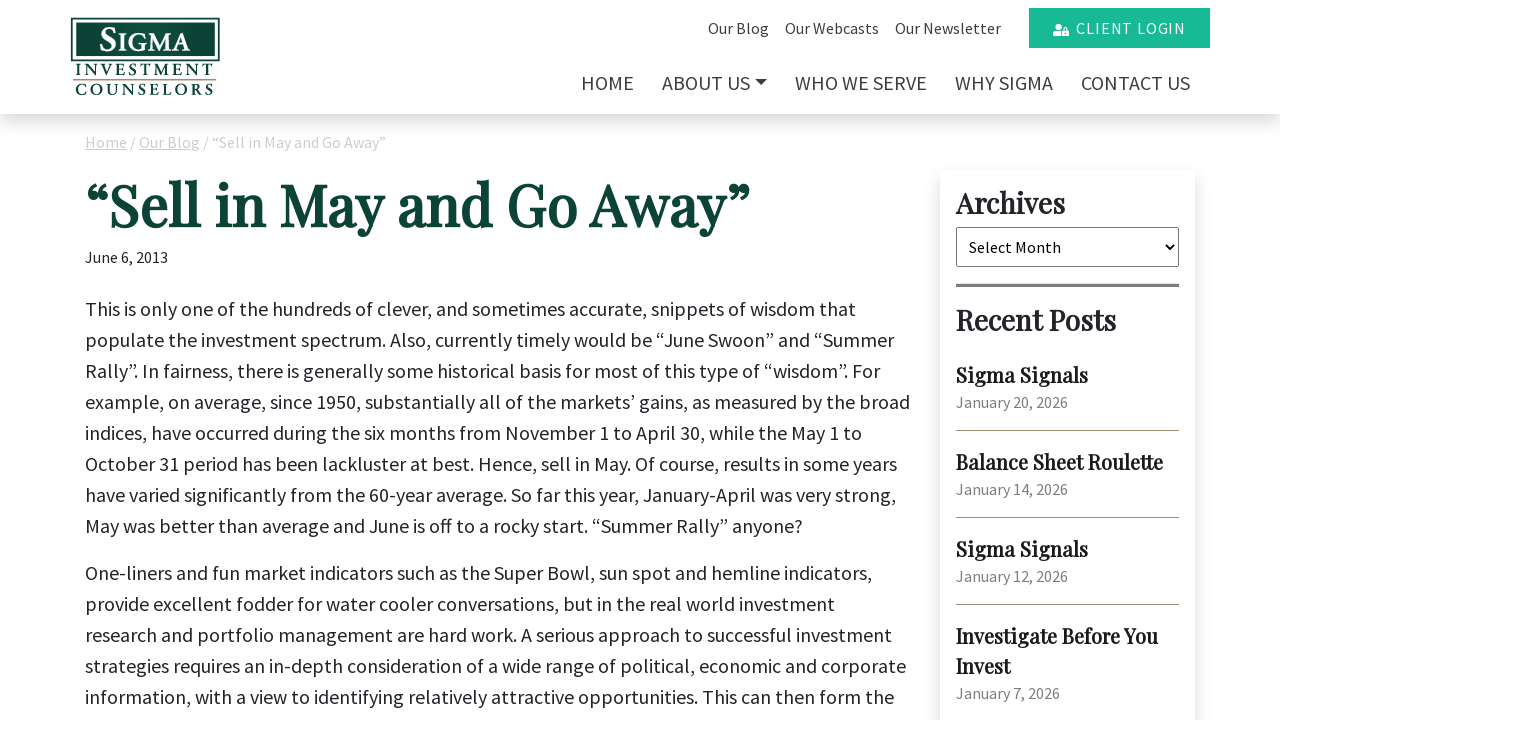

--- FILE ---
content_type: text/html; charset=UTF-8
request_url: https://sigmainvestments.com/2013/06/sell-in-may-and-go-away/
body_size: 32447
content:

<!doctype html>
<html lang="en-US">
  <head>
  <meta charset="utf-8">
<script type="text/javascript">
/* <![CDATA[ */
var gform;gform||(document.addEventListener("gform_main_scripts_loaded",function(){gform.scriptsLoaded=!0}),document.addEventListener("gform/theme/scripts_loaded",function(){gform.themeScriptsLoaded=!0}),window.addEventListener("DOMContentLoaded",function(){gform.domLoaded=!0}),gform={domLoaded:!1,scriptsLoaded:!1,themeScriptsLoaded:!1,isFormEditor:()=>"function"==typeof InitializeEditor,callIfLoaded:function(o){return!(!gform.domLoaded||!gform.scriptsLoaded||!gform.themeScriptsLoaded&&!gform.isFormEditor()||(gform.isFormEditor()&&console.warn("The use of gform.initializeOnLoaded() is deprecated in the form editor context and will be removed in Gravity Forms 3.1."),o(),0))},initializeOnLoaded:function(o){gform.callIfLoaded(o)||(document.addEventListener("gform_main_scripts_loaded",()=>{gform.scriptsLoaded=!0,gform.callIfLoaded(o)}),document.addEventListener("gform/theme/scripts_loaded",()=>{gform.themeScriptsLoaded=!0,gform.callIfLoaded(o)}),window.addEventListener("DOMContentLoaded",()=>{gform.domLoaded=!0,gform.callIfLoaded(o)}))},hooks:{action:{},filter:{}},addAction:function(o,r,e,t){gform.addHook("action",o,r,e,t)},addFilter:function(o,r,e,t){gform.addHook("filter",o,r,e,t)},doAction:function(o){gform.doHook("action",o,arguments)},applyFilters:function(o){return gform.doHook("filter",o,arguments)},removeAction:function(o,r){gform.removeHook("action",o,r)},removeFilter:function(o,r,e){gform.removeHook("filter",o,r,e)},addHook:function(o,r,e,t,n){null==gform.hooks[o][r]&&(gform.hooks[o][r]=[]);var d=gform.hooks[o][r];null==n&&(n=r+"_"+d.length),gform.hooks[o][r].push({tag:n,callable:e,priority:t=null==t?10:t})},doHook:function(r,o,e){var t;if(e=Array.prototype.slice.call(e,1),null!=gform.hooks[r][o]&&((o=gform.hooks[r][o]).sort(function(o,r){return o.priority-r.priority}),o.forEach(function(o){"function"!=typeof(t=o.callable)&&(t=window[t]),"action"==r?t.apply(null,e):e[0]=t.apply(null,e)})),"filter"==r)return e[0]},removeHook:function(o,r,t,n){var e;null!=gform.hooks[o][r]&&(e=(e=gform.hooks[o][r]).filter(function(o,r,e){return!!(null!=n&&n!=o.tag||null!=t&&t!=o.priority)}),gform.hooks[o][r]=e)}});
/* ]]> */
</script>

  <meta http-equiv="x-ua-compatible" content="ie=edge">
  <meta name="viewport" content="width=device-width, initial-scale=1">
  <meta name='robots' content='index, follow, max-image-preview:large, max-snippet:-1, max-video-preview:-1' />
	<style>img:is([sizes="auto" i], [sizes^="auto," i]) { contain-intrinsic-size: 3000px 1500px }</style>
	
	<!-- This site is optimized with the Yoast SEO plugin v26.8 - https://yoast.com/product/yoast-seo-wordpress/ -->
	<title>&quot;Sell in May and Go Away&#039;&#039; - Sigma Investments</title>
	<link rel="canonical" href="https://sigmainvest.wpengine.com/2013/06/sell-in-may-and-go-away/" />
	<meta property="og:locale" content="en_US" />
	<meta property="og:type" content="article" />
	<meta property="og:title" content="&quot;Sell in May and Go Away&#039;&#039; - Sigma Investments" />
	<meta property="og:description" content="This is only one of the hundreds of clever, and sometimes accurate, snippets of wisdom that populate the investment spectrum. Also, currently timely would be “June Swoon” and “Summer Rally”. In fairness, there is generally some historical basis for most of this type of “wisdom”. For example, on average, since 1950, substantially all of the &hellip; Continued" />
	<meta property="og:url" content="https://sigmainvest.wpengine.com/2013/06/sell-in-may-and-go-away/" />
	<meta property="og:site_name" content="Sigma Investments" />
	<meta property="article:published_time" content="2013-06-06T17:56:55+00:00" />
	<meta name="author" content="Sigma Investments" />
	<meta name="twitter:card" content="summary_large_image" />
	<meta name="twitter:label1" content="Written by" />
	<meta name="twitter:data1" content="Sigma Investments" />
	<meta name="twitter:label2" content="Est. reading time" />
	<meta name="twitter:data2" content="1 minute" />
	<script type="application/ld+json" class="yoast-schema-graph">{"@context":"https://schema.org","@graph":[{"@type":"Article","@id":"https://sigmainvest.wpengine.com/2013/06/sell-in-may-and-go-away/#article","isPartOf":{"@id":"https://sigmainvest.wpengine.com/2013/06/sell-in-may-and-go-away/"},"author":{"name":"Sigma Investments","@id":"https://sigmainvest.wpengine.com/#/schema/person/e811e5e49cd780ff4bee6f20fe6b0f04"},"headline":"&#8220;Sell in May and Go Away&#8221;","datePublished":"2013-06-06T17:56:55+00:00","mainEntityOfPage":{"@id":"https://sigmainvest.wpengine.com/2013/06/sell-in-may-and-go-away/"},"wordCount":231,"commentCount":0,"articleSection":["Portfolio Management"],"inLanguage":"en-US","potentialAction":[{"@type":"CommentAction","name":"Comment","target":["https://sigmainvest.wpengine.com/2013/06/sell-in-may-and-go-away/#respond"]}]},{"@type":"WebPage","@id":"https://sigmainvest.wpengine.com/2013/06/sell-in-may-and-go-away/","url":"https://sigmainvest.wpengine.com/2013/06/sell-in-may-and-go-away/","name":"\"Sell in May and Go Away'' - Sigma Investments","isPartOf":{"@id":"https://sigmainvest.wpengine.com/#website"},"datePublished":"2013-06-06T17:56:55+00:00","author":{"@id":"https://sigmainvest.wpengine.com/#/schema/person/e811e5e49cd780ff4bee6f20fe6b0f04"},"breadcrumb":{"@id":"https://sigmainvest.wpengine.com/2013/06/sell-in-may-and-go-away/#breadcrumb"},"inLanguage":"en-US","potentialAction":[{"@type":"ReadAction","target":["https://sigmainvest.wpengine.com/2013/06/sell-in-may-and-go-away/"]}]},{"@type":"BreadcrumbList","@id":"https://sigmainvest.wpengine.com/2013/06/sell-in-may-and-go-away/#breadcrumb","itemListElement":[{"@type":"ListItem","position":1,"name":"Home","item":"https://sigmainvestments.com/"},{"@type":"ListItem","position":2,"name":"Our Blog","item":"https://sigmainvest.wpengine.com/blog/"},{"@type":"ListItem","position":3,"name":"&#8220;Sell in May and Go Away&#8221;"}]},{"@type":"WebSite","@id":"https://sigmainvest.wpengine.com/#website","url":"https://sigmainvest.wpengine.com/","name":"Sigma Investments","description":"Just another WordPress site","potentialAction":[{"@type":"SearchAction","target":{"@type":"EntryPoint","urlTemplate":"https://sigmainvest.wpengine.com/?s={search_term_string}"},"query-input":{"@type":"PropertyValueSpecification","valueRequired":true,"valueName":"search_term_string"}}],"inLanguage":"en-US"},{"@type":"Person","@id":"https://sigmainvest.wpengine.com/#/schema/person/e811e5e49cd780ff4bee6f20fe6b0f04","name":"Sigma Investments","image":{"@type":"ImageObject","inLanguage":"en-US","@id":"https://sigmainvest.wpengine.com/#/schema/person/image/","url":"https://secure.gravatar.com/avatar/52b452f951f5308d858c638fe2409b27da2e7b2e47fdaf9a547ff14d1cdceb23?s=96&d=mm&r=g","contentUrl":"https://secure.gravatar.com/avatar/52b452f951f5308d858c638fe2409b27da2e7b2e47fdaf9a547ff14d1cdceb23?s=96&d=mm&r=g","caption":"Sigma Investments"},"url":"https://sigmainvestments.com/author/sigma-investments/"}]}</script>
	<!-- / Yoast SEO plugin. -->


<link rel="apple-touch-icon-precomposed" sizes="57x57" href="https://sigmainvestments.com/wp-content/themes/wp/dist/images/favicon/apple-touch-icon-57x57.png" />
<link rel="apple-touch-icon-precomposed" sizes="114x114" href="https://sigmainvestments.com/wp-content/themes/wp/dist/images/favicon/apple-touch-icon-114x114.png" />
<link rel="apple-touch-icon-precomposed" sizes="72x72" href="https://sigmainvestments.com/wp-content/themes/wp/dist/images/favicon/apple-touch-icon-72x72.png" />
<link rel="apple-touch-icon-precomposed" sizes="144x144" href="https://sigmainvestments.com/wp-content/themes/wp/dist/images/favicon/apple-touch-icon-144x144.png" />
<link rel="apple-touch-icon-precomposed" sizes="60x60" href="https://sigmainvestments.com/wp-content/themes/wp/dist/images/favicon/apple-touch-icon-60x60.png" />
<link rel="apple-touch-icon-precomposed" sizes="120x120" href="https://sigmainvestments.com/wp-content/themes/wp/dist/images/favicon/apple-touch-icon-120x120.png" />
<link rel="apple-touch-icon-precomposed" sizes="76x76" href="https://sigmainvestments.com/wp-content/themes/wp/dist/images/favicon/apple-touch-icon-76x76.png" />
<link rel="apple-touch-icon-precomposed" sizes="152x152" href="https://sigmainvestments.com/wp-content/themes/wp/dist/images/favicon/apple-touch-icon-152x152.png" />
<link rel="icon" type="image/png" href="https://sigmainvestments.com/wp-content/themes/wp/dist/images/favicon/favicon-196x196.png" sizes="196x196" />
<link rel="icon" type="image/png" href="https://sigmainvestments.com/wp-content/themes/wp/dist/images/favicon/favicon-96x96.png" sizes="96x96" />
<link rel="icon" type="image/png" href="https://sigmainvestments.com/wp-content/themes/wp/dist/images/favicon/favicon-32x32.png" sizes="32x32" />
<link rel="icon" type="image/png" href="https://sigmainvestments.com/wp-content/themes/wp/dist/images/favicon/favicon-16x16.png" sizes="16x16" />
<link rel="icon" type="image/png" href="https://sigmainvestments.com/wp-content/themes/wp/dist/images/favicon/favicon-128.png" sizes="128x128" />
<meta name="application-name" content="&nbsp;"/>
<meta name="msapplication-TileColor" content="#FFFFFF" />
<meta name="msapplication-TileImage" content="https://sigmainvestments.com/wp-content/themes/wp/dist/images/favicon/mstile-144x144.png" />
<meta name="msapplication-square70x70logo" content="https://sigmainvestments.com/wp-content/themes/wp/dist/images/favicon/mstile-70x70.png" />
<meta name="msapplication-square150x150logo" content="https://sigmainvestments.com/wp-content/themes/wp/dist/images/favicon/mstile-150x150.png" />
<meta name="msapplication-wide310x150logo" content="https://sigmainvestments.com/wp-content/themes/wp/dist/images/favicon/mstile-310x150.png" />
<meta name="msapplication-square310x310logo" content="https://sigmainvestments.com/wp-content/themes/wp/dist/images/favicon/mstile-310x310.png" />
<link rel='stylesheet' id='wp-block-library-css' href='https://sigmainvestments.com/wp-includes/css/dist/block-library/style.min.css?ver=6.8.3' type='text/css' media='all' />
<style id='classic-theme-styles-inline-css' type='text/css'>
/*! This file is auto-generated */
.wp-block-button__link{color:#fff;background-color:#32373c;border-radius:9999px;box-shadow:none;text-decoration:none;padding:calc(.667em + 2px) calc(1.333em + 2px);font-size:1.125em}.wp-block-file__button{background:#32373c;color:#fff;text-decoration:none}
</style>
<style id='global-styles-inline-css' type='text/css'>
:root{--wp--preset--aspect-ratio--square: 1;--wp--preset--aspect-ratio--4-3: 4/3;--wp--preset--aspect-ratio--3-4: 3/4;--wp--preset--aspect-ratio--3-2: 3/2;--wp--preset--aspect-ratio--2-3: 2/3;--wp--preset--aspect-ratio--16-9: 16/9;--wp--preset--aspect-ratio--9-16: 9/16;--wp--preset--color--black: #000000;--wp--preset--color--cyan-bluish-gray: #abb8c3;--wp--preset--color--white: #ffffff;--wp--preset--color--pale-pink: #f78da7;--wp--preset--color--vivid-red: #cf2e2e;--wp--preset--color--luminous-vivid-orange: #ff6900;--wp--preset--color--luminous-vivid-amber: #fcb900;--wp--preset--color--light-green-cyan: #7bdcb5;--wp--preset--color--vivid-green-cyan: #00d084;--wp--preset--color--pale-cyan-blue: #8ed1fc;--wp--preset--color--vivid-cyan-blue: #0693e3;--wp--preset--color--vivid-purple: #9b51e0;--wp--preset--gradient--vivid-cyan-blue-to-vivid-purple: linear-gradient(135deg,rgba(6,147,227,1) 0%,rgb(155,81,224) 100%);--wp--preset--gradient--light-green-cyan-to-vivid-green-cyan: linear-gradient(135deg,rgb(122,220,180) 0%,rgb(0,208,130) 100%);--wp--preset--gradient--luminous-vivid-amber-to-luminous-vivid-orange: linear-gradient(135deg,rgba(252,185,0,1) 0%,rgba(255,105,0,1) 100%);--wp--preset--gradient--luminous-vivid-orange-to-vivid-red: linear-gradient(135deg,rgba(255,105,0,1) 0%,rgb(207,46,46) 100%);--wp--preset--gradient--very-light-gray-to-cyan-bluish-gray: linear-gradient(135deg,rgb(238,238,238) 0%,rgb(169,184,195) 100%);--wp--preset--gradient--cool-to-warm-spectrum: linear-gradient(135deg,rgb(74,234,220) 0%,rgb(151,120,209) 20%,rgb(207,42,186) 40%,rgb(238,44,130) 60%,rgb(251,105,98) 80%,rgb(254,248,76) 100%);--wp--preset--gradient--blush-light-purple: linear-gradient(135deg,rgb(255,206,236) 0%,rgb(152,150,240) 100%);--wp--preset--gradient--blush-bordeaux: linear-gradient(135deg,rgb(254,205,165) 0%,rgb(254,45,45) 50%,rgb(107,0,62) 100%);--wp--preset--gradient--luminous-dusk: linear-gradient(135deg,rgb(255,203,112) 0%,rgb(199,81,192) 50%,rgb(65,88,208) 100%);--wp--preset--gradient--pale-ocean: linear-gradient(135deg,rgb(255,245,203) 0%,rgb(182,227,212) 50%,rgb(51,167,181) 100%);--wp--preset--gradient--electric-grass: linear-gradient(135deg,rgb(202,248,128) 0%,rgb(113,206,126) 100%);--wp--preset--gradient--midnight: linear-gradient(135deg,rgb(2,3,129) 0%,rgb(40,116,252) 100%);--wp--preset--font-size--small: 13px;--wp--preset--font-size--medium: 20px;--wp--preset--font-size--large: 36px;--wp--preset--font-size--x-large: 42px;--wp--preset--spacing--20: 0.44rem;--wp--preset--spacing--30: 0.67rem;--wp--preset--spacing--40: 1rem;--wp--preset--spacing--50: 1.5rem;--wp--preset--spacing--60: 2.25rem;--wp--preset--spacing--70: 3.38rem;--wp--preset--spacing--80: 5.06rem;--wp--preset--shadow--natural: 6px 6px 9px rgba(0, 0, 0, 0.2);--wp--preset--shadow--deep: 12px 12px 50px rgba(0, 0, 0, 0.4);--wp--preset--shadow--sharp: 6px 6px 0px rgba(0, 0, 0, 0.2);--wp--preset--shadow--outlined: 6px 6px 0px -3px rgba(255, 255, 255, 1), 6px 6px rgba(0, 0, 0, 1);--wp--preset--shadow--crisp: 6px 6px 0px rgba(0, 0, 0, 1);}:where(.is-layout-flex){gap: 0.5em;}:where(.is-layout-grid){gap: 0.5em;}body .is-layout-flex{display: flex;}.is-layout-flex{flex-wrap: wrap;align-items: center;}.is-layout-flex > :is(*, div){margin: 0;}body .is-layout-grid{display: grid;}.is-layout-grid > :is(*, div){margin: 0;}:where(.wp-block-columns.is-layout-flex){gap: 2em;}:where(.wp-block-columns.is-layout-grid){gap: 2em;}:where(.wp-block-post-template.is-layout-flex){gap: 1.25em;}:where(.wp-block-post-template.is-layout-grid){gap: 1.25em;}.has-black-color{color: var(--wp--preset--color--black) !important;}.has-cyan-bluish-gray-color{color: var(--wp--preset--color--cyan-bluish-gray) !important;}.has-white-color{color: var(--wp--preset--color--white) !important;}.has-pale-pink-color{color: var(--wp--preset--color--pale-pink) !important;}.has-vivid-red-color{color: var(--wp--preset--color--vivid-red) !important;}.has-luminous-vivid-orange-color{color: var(--wp--preset--color--luminous-vivid-orange) !important;}.has-luminous-vivid-amber-color{color: var(--wp--preset--color--luminous-vivid-amber) !important;}.has-light-green-cyan-color{color: var(--wp--preset--color--light-green-cyan) !important;}.has-vivid-green-cyan-color{color: var(--wp--preset--color--vivid-green-cyan) !important;}.has-pale-cyan-blue-color{color: var(--wp--preset--color--pale-cyan-blue) !important;}.has-vivid-cyan-blue-color{color: var(--wp--preset--color--vivid-cyan-blue) !important;}.has-vivid-purple-color{color: var(--wp--preset--color--vivid-purple) !important;}.has-black-background-color{background-color: var(--wp--preset--color--black) !important;}.has-cyan-bluish-gray-background-color{background-color: var(--wp--preset--color--cyan-bluish-gray) !important;}.has-white-background-color{background-color: var(--wp--preset--color--white) !important;}.has-pale-pink-background-color{background-color: var(--wp--preset--color--pale-pink) !important;}.has-vivid-red-background-color{background-color: var(--wp--preset--color--vivid-red) !important;}.has-luminous-vivid-orange-background-color{background-color: var(--wp--preset--color--luminous-vivid-orange) !important;}.has-luminous-vivid-amber-background-color{background-color: var(--wp--preset--color--luminous-vivid-amber) !important;}.has-light-green-cyan-background-color{background-color: var(--wp--preset--color--light-green-cyan) !important;}.has-vivid-green-cyan-background-color{background-color: var(--wp--preset--color--vivid-green-cyan) !important;}.has-pale-cyan-blue-background-color{background-color: var(--wp--preset--color--pale-cyan-blue) !important;}.has-vivid-cyan-blue-background-color{background-color: var(--wp--preset--color--vivid-cyan-blue) !important;}.has-vivid-purple-background-color{background-color: var(--wp--preset--color--vivid-purple) !important;}.has-black-border-color{border-color: var(--wp--preset--color--black) !important;}.has-cyan-bluish-gray-border-color{border-color: var(--wp--preset--color--cyan-bluish-gray) !important;}.has-white-border-color{border-color: var(--wp--preset--color--white) !important;}.has-pale-pink-border-color{border-color: var(--wp--preset--color--pale-pink) !important;}.has-vivid-red-border-color{border-color: var(--wp--preset--color--vivid-red) !important;}.has-luminous-vivid-orange-border-color{border-color: var(--wp--preset--color--luminous-vivid-orange) !important;}.has-luminous-vivid-amber-border-color{border-color: var(--wp--preset--color--luminous-vivid-amber) !important;}.has-light-green-cyan-border-color{border-color: var(--wp--preset--color--light-green-cyan) !important;}.has-vivid-green-cyan-border-color{border-color: var(--wp--preset--color--vivid-green-cyan) !important;}.has-pale-cyan-blue-border-color{border-color: var(--wp--preset--color--pale-cyan-blue) !important;}.has-vivid-cyan-blue-border-color{border-color: var(--wp--preset--color--vivid-cyan-blue) !important;}.has-vivid-purple-border-color{border-color: var(--wp--preset--color--vivid-purple) !important;}.has-vivid-cyan-blue-to-vivid-purple-gradient-background{background: var(--wp--preset--gradient--vivid-cyan-blue-to-vivid-purple) !important;}.has-light-green-cyan-to-vivid-green-cyan-gradient-background{background: var(--wp--preset--gradient--light-green-cyan-to-vivid-green-cyan) !important;}.has-luminous-vivid-amber-to-luminous-vivid-orange-gradient-background{background: var(--wp--preset--gradient--luminous-vivid-amber-to-luminous-vivid-orange) !important;}.has-luminous-vivid-orange-to-vivid-red-gradient-background{background: var(--wp--preset--gradient--luminous-vivid-orange-to-vivid-red) !important;}.has-very-light-gray-to-cyan-bluish-gray-gradient-background{background: var(--wp--preset--gradient--very-light-gray-to-cyan-bluish-gray) !important;}.has-cool-to-warm-spectrum-gradient-background{background: var(--wp--preset--gradient--cool-to-warm-spectrum) !important;}.has-blush-light-purple-gradient-background{background: var(--wp--preset--gradient--blush-light-purple) !important;}.has-blush-bordeaux-gradient-background{background: var(--wp--preset--gradient--blush-bordeaux) !important;}.has-luminous-dusk-gradient-background{background: var(--wp--preset--gradient--luminous-dusk) !important;}.has-pale-ocean-gradient-background{background: var(--wp--preset--gradient--pale-ocean) !important;}.has-electric-grass-gradient-background{background: var(--wp--preset--gradient--electric-grass) !important;}.has-midnight-gradient-background{background: var(--wp--preset--gradient--midnight) !important;}.has-small-font-size{font-size: var(--wp--preset--font-size--small) !important;}.has-medium-font-size{font-size: var(--wp--preset--font-size--medium) !important;}.has-large-font-size{font-size: var(--wp--preset--font-size--large) !important;}.has-x-large-font-size{font-size: var(--wp--preset--font-size--x-large) !important;}
:where(.wp-block-post-template.is-layout-flex){gap: 1.25em;}:where(.wp-block-post-template.is-layout-grid){gap: 1.25em;}
:where(.wp-block-columns.is-layout-flex){gap: 2em;}:where(.wp-block-columns.is-layout-grid){gap: 2em;}
:root :where(.wp-block-pullquote){font-size: 1.5em;line-height: 1.6;}
</style>
<link rel='stylesheet' id='sage/css-css' href='https://sigmainvestments.com/wp-content/themes/wp/dist/styles/main.css?ver=20230223a' type='text/css' media='all' />
<script type="text/javascript" src="https://sigmainvestments.com/wp-includes/js/jquery/jquery.min.js?ver=3.7.1" id="jquery-core-js"></script>
<script type="text/javascript" src="https://sigmainvestments.com/wp-includes/js/jquery/jquery-migrate.min.js?ver=3.4.1" id="jquery-migrate-js"></script>
<link rel="https://api.w.org/" href="https://sigmainvestments.com/wp-json/" /><link rel="alternate" title="JSON" type="application/json" href="https://sigmainvestments.com/wp-json/wp/v2/posts/544" /><link rel="alternate" title="oEmbed (JSON)" type="application/json+oembed" href="https://sigmainvestments.com/wp-json/oembed/1.0/embed?url=https%3A%2F%2Fsigmainvestments.com%2F2013%2F06%2Fsell-in-may-and-go-away%2F" />
<link rel="alternate" title="oEmbed (XML)" type="text/xml+oembed" href="https://sigmainvestments.com/wp-json/oembed/1.0/embed?url=https%3A%2F%2Fsigmainvestments.com%2F2013%2F06%2Fsell-in-may-and-go-away%2F&#038;format=xml" />
</head>  <body class="wp-singular post-template-default single single-post postid-544 single-format-standard wp-theme-wp fl-builder-2-10-0-5 fl-no-js sell-in-may-and-go-away">
    <!--[if IE]>
      <div class="alert alert-warning">
        You are using an <strong>outdated</strong> browser. Please <a href="http://browsehappy.com/">upgrade your browser</a> to improve your experience.      </div>
    <![endif]-->

    <div class="navmenu navmenu-default navmenu-fixed-right offcanvas" id="offcanvas">
      <ul id="menu-primary-navigation" class="nav navmenu-nav flex-column ml-2"><li itemscope="itemscope" itemtype="https://www.schema.org/SiteNavigationElement" id="menu-item-6" class="menu-item menu-item-type-post_type menu-item-object-page menu-item-home menu-item-6 nav-item"><a title="Home" href="https://sigmainvestments.com/" class="nav-link">Home</a></li>
<li itemscope="itemscope" itemtype="https://www.schema.org/SiteNavigationElement" id="menu-item-52" class="menu-item menu-item-type-post_type menu-item-object-page menu-item-has-children dropdown menu-item-52 nav-item"><a title="About Us" href="https://sigmainvestments.com/about-us/" data-hover="dropdown" aria-haspopup="true" aria-expanded="false" class="dropdown-toggle nav-link" id="menu-item-dropdown-52">About Us</a>
<ul class="dropdown-menu" aria-labelledby="menu-item-dropdown-52" role="menu">
	<li itemscope="itemscope" itemtype="https://www.schema.org/SiteNavigationElement" id="menu-item-57" class="menu-item menu-item-type-post_type menu-item-object-page menu-item-57 nav-item"><a title="What to Expect" href="https://sigmainvestments.com/about-us/what-to-expect/" class="dropdown-item">What to Expect</a></li>
	<li itemscope="itemscope" itemtype="https://www.schema.org/SiteNavigationElement" id="menu-item-56" class="menu-item menu-item-type-post_type menu-item-object-page menu-item-56 nav-item"><a title="Our Team" href="https://sigmainvestments.com/about-us/our-team/" class="dropdown-item">Our Team</a></li>
</ul>
</li>
<li itemscope="itemscope" itemtype="https://www.schema.org/SiteNavigationElement" id="menu-item-55" class="menu-item menu-item-type-post_type menu-item-object-page menu-item-55 nav-item"><a title="Who We Serve" href="https://sigmainvestments.com/who-we-serve/" class="nav-link">Who We Serve</a></li>
<li itemscope="itemscope" itemtype="https://www.schema.org/SiteNavigationElement" id="menu-item-54" class="menu-item menu-item-type-post_type menu-item-object-page menu-item-54 nav-item"><a title="Why Sigma" href="https://sigmainvestments.com/why-sigma/" class="nav-link">Why Sigma</a></li>
<li itemscope="itemscope" itemtype="https://www.schema.org/SiteNavigationElement" id="menu-item-53" class="menu-item menu-item-type-post_type menu-item-object-page menu-item-53 nav-item"><a title="Contact Us" href="https://sigmainvestments.com/contact-us/" class="nav-link">Contact Us</a></li>
</ul><ul id="menu-primary-navigation" class="nav navmenu-nav flex-column ml-2">
    <li itemscope="itemscope" itemtype="https://www.schema.org/SiteNavigationElement" class="menu-item menu-item-type-post_type menu-item-object-page nav-item"><a title="Our Blog" href="/blog/" class="nav-link">Our Blog</a></li>
    <li itemscope="itemscope" itemtype="https://www.schema.org/SiteNavigationElement" class="menu-item menu-item-type-post_type menu-item-object-page nav-item"><a title="Our Webcasts" href="/webcast/" class="nav-link">Our Webcasts</a></li>
    <li itemscope="itemscope" itemtype="https://www.schema.org/SiteNavigationElement" class="menu-item menu-item-type-post_type menu-item-object-page nav-item"><a title="Our Newsletter" href="/newsletter/" class="nav-link">Our Newsletter</a></li>
</ul>
<a href="https://sigmainvestments.portal.tamaracinc.com/Login.aspx?ReturnUrl=%2f" class="btn btn-primary ml-4" target="_blank">Client Login</a>
<hr />
<div class="address mx-3 pb-4">
    <h4>Sigma Investment Counselors</h4>
    <address>
        186 E. Main Street, Suite 200<br />
        Northville, MI 48167<br />
    </address>
    <p class="d-flex">Phone: <a class="ml-auto" href="tel:2482230122">248.223.0122</a></p>
</div>    </div>

    <div id="mainContainer">
      <header class="navbar navbar-expand site-header sticky shadow">
  <div class="container">

    <!-- START Logo -->
    <div class="white"><a class="brand" href="https://sigmainvestments.com/">
    <svg version="1.1" id="Layer_1" xmlns="http://www.w3.org/2000/svg" xmlns:xlink="http://www.w3.org/1999/xlink" x="0px" y="0px"
        viewBox="0 0 509.2 269.7" style="enable-background:new 0 0 509.2 269.7;" xml:space="preserve">
        <style type="text/css">
            .st00{fill:#FFFFFF;}
        </style>
        <g>
            <rect x="10.2" y="208.8" class="st00" width="482.1" height="5.2"/>
            <path class="st00" d="M504.7,148.9H3V2.2h501.7V148.9z M9,142.9h489.7V8.2H9V142.9z"/>
            <g>
                <path class="st00" d="M21.1,18.7v113h467.2v-113H21.1z M149.3,106c-5.4,6.5-13.5,9.8-23.9,9.8c-6.4,0-13.3-1.5-20.5-4.5l-0.2-0.1
                    l-0.1-0.3c-0.3-1.4-0.9-4.3-1.6-8.7c-0.4-2.2-1.1-5.5-2.2-9.8l-0.1-0.5l7.2-1.6l0.1,0.5c1.5,5.3,3,9.1,4.6,11.4
                    c3.1,4.5,7.7,6.8,13.6,6.8c3.7,0,6.9-1.1,9.5-3.1c3.1-2.5,4.6-5.6,4.6-9.2c0-3-1.3-5.7-4-8.2c-1.7-1.6-5.2-4-10.5-7.2
                    c-7.6-4.5-12.8-8.4-15.3-11.6c-3.1-3.9-4.7-8.4-4.7-13.3c0-7.1,3-13,8.8-17.5c5-3.8,11.6-5.7,19.6-5.7c5.8,0,11.6,1,17,3l0.3,0.1
                    l0,0.3c0.1,1.7,0.4,4.2,0.8,7.4c0.5,4,1,6.9,1.3,8.8l0.1,0.5l-6.6,1.1l-0.1-0.4c-1.1-4-2.1-6.8-3.1-8.3c-1.3-2-3.1-3.6-5.5-4.7
                    c-2-0.9-4.2-1.4-6.5-1.4c-3.5,0-6.5,1-8.9,3.1c-2.2,2-3.3,4.4-3.3,7.2c0,2.9,1.3,5.6,3.8,8c2,1.9,5.8,4.5,11.1,7.6
                    c4.7,2.7,8.6,5.3,11.6,7.7c2.9,2.3,5.2,5.4,6.8,9c1.2,2.7,1.7,5.7,1.7,8.7C154.7,96.7,152.9,101.7,149.3,106z M189.9,59.1h-1.5
                    c-1.9,0-3.2,0.4-4,1.1c-0.7,0.6-1.5,2.3-1.5,6.7l0,4.3v26.5l0,4.2c0,4.4,0.8,6,1.5,6.6c0.8,0.7,2.1,1.1,4,1.1h1.5v4.3l-0.5,0
                    c-4.2-0.3-8.3-0.4-12.2-0.4c-3.9,0-8.1,0.1-12.5,0.4l-0.5,0v-4.3h1.4c2-0.1,2.9-0.4,3.3-0.6c1.1-0.6,1.7-1.8,1.9-3.6
                    c0.1-1.2,0.2-3.1,0.2-5.6V71.2c0-4.3-0.1-7.1-0.2-8.3c-0.3-1.7-1-2.8-2.1-3.3c-0.8-0.3-1.8-0.5-3.1-0.6h-1.4v-4.2l0.5,0
                    c7,0.2,11.6,0.3,13.5,0.3c2.8,0,6.6-0.1,11.3-0.3l0.5,0V59.1z M258.5,91.4l-0.4,0.1c-1.4,0.2-2.4,0.4-2.9,0.6
                    c-1,0.4-1.7,1.2-2,2.3c-0.3,1.2-0.5,3.7-0.5,7.4c0,1.9,0.2,4.9,0.5,8.8l0,0.4l-0.4,0.1c-7.1,2.7-14.4,4.1-21.8,4.1
                    c-8.9,0-16.3-2.1-22.1-6.3c-3.7-2.7-6.7-6.2-8.7-10.4c-2-4.1-3.1-8.8-3.1-13.9c0-5.6,1.2-10.7,3.6-15.4c2.9-5.5,7.4-9.7,13.3-12.4
                    c5.2-2.4,11.1-3.6,17.5-3.6c4,0,9.1,0.8,15.1,2.3c0.6,0.1,2,0.5,4.2,1.1c0.5,0.1,1.1,0.3,1.8,0.5l0.4,0.1v0.4c0,2.4,0.1,5,0.4,7.8
                    l0.8,7.3l-4.5,0.5l-0.1-0.4c-0.5-2.4-1.1-4.3-1.8-5.7c-1.9-3.4-4.8-5.8-8.7-7.1c-2.2-0.7-4.6-1.1-6.9-1.1c-5.9,0-11,2.2-15.2,6.5
                    c-4.7,4.8-7.1,11.6-7.1,20.2c0,7.3,2,13.1,5.8,17.2c2.1,2.3,4.7,4.1,7.8,5.3c2.4,0.9,4.8,1.4,7.1,1.4c3.8,0,6.6-0.8,8.3-2.4
                    c0.7-0.6,1.1-1.6,1.3-2.8c0.1-0.8,0.2-2.2,0.2-4c0-3.4-0.2-5.7-0.7-6.7c-0.4-0.9-1.2-1.5-2.3-1.8c-0.8-0.2-2-0.3-3.7-0.3h-2.9
                    v-4.7l0.5,0c5.3,0.4,10.3,0.6,14.9,0.6c3.9,0,7.7-0.2,11.2-0.6l0.6-0.1V91.4z M341.2,113.9l-0.5,0c-3.9-0.3-7.9-0.4-11.8-0.4
                    c-4.3,0-8.8,0.1-13.3,0.4l-0.5,0v-4.3l0.5,0c2.7-0.1,3.8-0.5,4.3-0.7c1.1-0.6,1.7-1.6,1.8-3.2c0.1-2.3,0.2-5,0.2-8.2V73.6
                    l-14.5,29.3l-2.2,4.7l-2.9,6.3h-3.3l-0.1-0.3l-20-40.2L278,94.6c-0.1,3.3-0.2,5.9-0.2,7.6c0,2.9,0.4,4.8,1.2,5.8
                    c0.6,0.7,1.2,1.1,2.1,1.3c0.6,0.2,1.6,0.3,3.1,0.3l0.5,0v4.3l-0.5,0c-3.5-0.3-6.6-0.4-9.3-0.4c-2.9,0-6.4,0.1-10.5,0.4l-0.5,0
                    v-4.3l0.5,0c1.9,0.1,3.4-0.3,4.3-1.2c0.9-0.9,1.5-2.6,1.9-5.1c0.2-1.6,0.5-4.1,0.7-7.7l1.3-23.1c0.2-3.4,0.3-5.8,0.3-7.1
                    c0-2.4-0.5-4.1-1.4-5.1c-0.8-0.9-2.3-1.4-4.3-1.4c-0.2,0-0.5,0-0.8,0l-0.5,0v-4.4l0.5,0c2.8,0.2,5.3,0.3,7.5,0.3
                    c2,0,5.1-0.1,9-0.3l0.3,0l0.7,1.5c1.7,3.9,4.4,9.5,8,16.9l11.7,23.1l12.3-25.1c3-6.1,5.5-11.5,7.4-16.1l0.1-0.3l0.4,0
                    c3.4,0.2,6.2,0.3,8.4,0.3c2.2,0,4.9-0.1,8.2-0.3l0.5,0v4.3l-0.5,0c-0.4,0-0.7,0-0.9,0c-2.6,0-4.3,0.5-5.2,1.4
                    c-0.5,0.5-1.1,1.8-1.1,4.9c0,0.8,0,2.2,0.1,4.4l0.6,23.2c0.3,7,0.5,11.2,0.8,12.4c0.3,1.6,0.8,2.6,1.4,3.1c0.5,0.4,1.7,0.9,5,1.1
                    l0.5,0V113.9z M404.8,113.9l-0.5,0c-4.8-0.3-8.9-0.4-12.2-0.4c-3.3,0-7.5,0.1-12.5,0.4l-0.5,0v-4.3h1.2c1.4,0,2.5-0.2,3.2-0.5
                    c1-0.4,1.4-1.2,1.4-2.4c0-1.4-0.5-3.6-1.4-6.5l-2.6-8.1h-16.3l-3.6,9.1c-1,2.5-1.5,4.4-1.5,5.5c0,1.4,0.6,2.3,2,2.6
                    c0.4,0.1,1.3,0.3,3.9,0.3l0.5,0v4.3l-0.5,0c-3.1-0.3-6.6-0.4-10.5-0.4c-3.9,0-7.5,0.1-10.7,0.4l-0.5,0v-4.3l0.5,0
                    c2.2,0,3.8-0.6,5-2c1.6-2,4.6-8,8.7-17.9l7.5-17.7c2.1-4.8,4.1-10,6.2-15.6l0.1-0.2l8.2-3.5l0.2,0.5c1,3.3,3,9.2,6,18.2l7.5,21.3
                    c2.2,6.5,4,11.1,5.5,13.6c0.8,1.3,1.7,2.2,2.7,2.8c0.6,0.3,1.4,0.4,2.6,0.4h0.5V113.9z"/>
                <polygon class="st00" points="366.8,86.4 378.8,86.4 373.5,69.3 		"/>
            </g>
            <g>
                <path class="st00" d="M35.7,193.8v2.2c-2.7-0.2-5.3-0.3-7.8-0.3c-2.5,0-5.2,0.1-8,0.3v-2.2h0.6c1.1,0,1.9-0.2,2.3-0.5
                    c0.8-0.4,1.2-1.3,1.4-2.6c0.1-0.8,0.1-2.1,0.1-3.8v-1.3v-17.4c0-2.9,0-4.7-0.1-5.5c-0.2-1.3-0.7-2.1-1.5-2.4
                    c-0.5-0.2-1.3-0.4-2.1-0.4h-0.6v-2.1c4.5,0.2,7.4,0.2,8.6,0.2c1.8,0,4.2-0.1,7.3-0.2v2.1h-0.6c-1.3,0-2.2,0.3-2.8,0.8
                    c-0.7,0.7-1,2.2-1,4.7l0,2.9v17.4l0,2.8c0,2.4,0.3,4,1,4.6c0.5,0.5,1.5,0.8,2.8,0.8H35.7z"/>
                <path class="st00" d="M58,165.1l0.4,21.9c0.1,2.4,0.2,3.7,0.3,3.9c0.2,1.3,0.8,2.2,1.7,2.5c0.4,0.1,1.2,0.2,2.4,0.3v2.2
                    c-2.6-0.2-4.6-0.3-6-0.3c-1.1,0-3.4,0.1-6.7,0.3v-2.2c0.2,0,0.4,0,0.4,0c1.1,0,1.9-0.2,2.3-0.4c0.8-0.4,1.3-1.1,1.5-2
                    c0.1-0.8,0.2-2.7,0.3-5.7V167c0-2-0.1-3.5-0.2-4.4c-0.3-1.3-0.9-2.1-1.8-2.4c-0.5-0.1-1.3-0.2-2.5-0.3v-2.2
                    c1.8,0.2,3.7,0.3,5.5,0.3c1.7,0,3.6-0.1,5.5-0.3c0.5,0.5,1.4,1.6,2.7,3.1l2.5,3l1.7,2l16.5,18.9v-17c0-2.3-0.1-4-0.3-5
                    c-0.3-1.2-0.9-2.1-1.9-2.5c-0.6-0.2-1.4-0.4-2.5-0.4v-2.2c2.2,0.2,4.3,0.3,6.3,0.3c1.9,0,4-0.1,6.4-0.3v2.2c-1.2,0-2,0.1-2.5,0.3
                    c-0.9,0.4-1.4,1.3-1.7,2.7c-0.1,0.4-0.1,2.3-0.2,5.5l-0.3,18.4l0,3.5c0,3.2,0,5.2,0,6h-2.9c-1.8-2.4-4-5.1-6.6-8L58,165.1z"/>
                <path class="st00" d="M124.3,185.2l7.6-18.4c0.9-2.2,1.3-3.7,1.3-4.6c0-1.3-0.6-2.1-1.8-2.3c-0.3-0.1-0.9-0.1-1.6-0.1v-2.2
                    c1.9,0.2,4,0.3,6.4,0.3c2.3,0,4.4-0.1,6.4-0.3v2.2c-1.4,0-2.5,0.5-3.3,1.4c-1,1.2-2.1,3.1-3.2,5.7l-9.3,21c-1.7,4-2.9,6.8-3.5,8.4
                    h-1.9c-0.8-1.9-1.9-4.9-3.5-8.8L110,168c-1-2.4-1.7-4.1-2.2-5.1c-0.7-1.3-1.5-2.2-2.5-2.6c-0.4-0.2-1.2-0.4-2.2-0.4v-2.2
                    c2.8,0.2,5.4,0.3,8,0.3c2.7,0,5.5-0.1,8.4-0.3v2.2c-2.3,0.1-3.5,0.9-3.5,2.5c0,1,0.7,3.3,2.1,6.9L124.3,185.2z"/>
                <path class="st00" d="M177,170h2.4c-0.2,2.2-0.3,4.3-0.3,6.4c0,2,0.1,3.9,0.3,5.7H177c0-2.1-0.5-3.4-1.5-4.1
                    c-0.7-0.5-2.5-0.7-5.5-0.8h-4.7v9.4c0,1.8,0.1,3.2,0.3,4c0.3,1.2,1,1.9,2,2.1c0.5,0.1,1.5,0.2,2.9,0.2h2.7c2.1,0,4-0.3,5.6-1.1
                    c1.7-0.9,3.1-3,4.3-6.4l2.3,0.6c-0.3,1.1-0.8,2.7-1.3,5c-0.5,2-0.8,3.6-1,4.8c-4.2-0.2-9-0.3-14.4-0.3c-7,0-12,0.1-15.1,0.3v-2.2
                    h0.6c1.3,0,2.2-0.3,2.8-0.8c0.7-0.7,1-2.2,1-4.8l0-2.7V168l0-2.8c0-2.4-0.3-3.9-1-4.6c-0.5-0.5-1.5-0.8-2.8-0.8h-0.6v-2.1
                    c2.3,0.2,5.1,0.3,8.5,0.3c8.4,0,14.8-0.1,19.2-0.3c0.2,3.1,0.5,6.1,0.8,9.2l-2.4,0.3c-0.4-2.2-0.9-3.7-1.6-4.6
                    c-0.7-1-2.1-1.6-4-1.8c-1.4-0.2-3.1-0.3-5-0.3c-2.1,0-3.3,0.2-3.5,0.5c-0.3,0.4-0.4,1.6-0.4,3.8v9.9h4.1c3.7,0,5.9-0.3,6.5-0.9
                    C176.6,173.1,177,171.9,177,170z"/>
                <path class="st00" d="M222.4,166.2l-2.7,0.5c-0.5-2-1-3.4-1.5-4.1c-0.7-1-1.6-1.8-2.7-2.4c-1-0.5-2.1-0.7-3.2-0.7
                    c-1.8,0-3.2,0.5-4.4,1.6c-1.1,1-1.7,2.3-1.7,3.7c0,1.5,0.6,2.9,1.9,4.1c1,1,2.8,2.2,5.4,3.8c2.3,1.3,4.1,2.6,5.5,3.8
                    c1.4,1.1,2.4,2.6,3.2,4.3c0.5,1.3,0.8,2.7,0.8,4.2c0,2.7-0.8,5.1-2.5,7.2c-2.6,3.2-6.3,4.7-11.3,4.7c-3,0-6.3-0.7-9.7-2.2
                    c-0.1-0.7-0.4-2.1-0.8-4.3c-0.2-1.1-0.5-2.7-1-4.8l3-0.7c0.7,2.6,1.5,4.5,2.2,5.7c1.5,2.3,3.8,3.5,6.7,3.5c1.8,0,3.4-0.5,4.7-1.6
                    c1.5-1.3,2.3-2.8,2.3-4.7c0-1.5-0.7-2.9-2-4.2c-0.8-0.8-2.5-2-5-3.6c-3.6-2.2-6.1-4.1-7.3-5.6c-1.5-1.9-2.2-4-2.2-6.4
                    c0-3.5,1.4-6.3,4.1-8.4c2.4-1.8,5.4-2.8,9.2-2.8c2.8,0,5.5,0.5,8,1.5c0.1,0.8,0.2,2.1,0.4,3.6
                    C222.1,163.9,222.3,165.3,222.4,166.2z"/>
                <path class="st00" d="M257.4,160.1v25.5c0,0.2,0,0.6,0,1.3c0,0.6,0,1,0,1.3c0,2.5,0.3,4.1,1,4.7c0.5,0.5,1.5,0.8,2.8,0.8h0.6v2.2
                    c-2.3-0.2-4.6-0.3-7-0.3c-2.7,0-5.7,0.1-8.9,0.3v-2.2h0.6c1.1,0,1.9-0.2,2.3-0.5c0.8-0.4,1.2-1.3,1.4-2.6c0.1-0.8,0.1-2.5,0.1-5.1
                    v-25.5h-3c-1.4,0-2.5,0.1-3.4,0.4c-2,0.5-3.7,2.6-5.2,6.3h-2.5c0.5-1.3,1.1-3.1,1.8-5.6c0.5-1.8,0.9-3.2,1-4.2h1.9
                    c0.6,0.4,1.4,0.7,2.5,0.8c1.2,0.1,3.3,0.2,6.2,0.2h13.7c2.4,0,3.9-0.1,4.7-0.2c0.6-0.1,1.3-0.4,2.1-0.8h1.7
                    c-0.2,0.8-0.4,1.4-0.5,1.8c-1,3.2-1.6,5.8-2,8h-2.4c0.2-1.5,0.3-2.5,0.3-3c0-1.7-1-2.8-2.9-3.3c-0.9-0.2-2.4-0.4-4.4-0.4H257.4z"
                    />
                <path class="st00" d="M308.1,185.5l8.1-17.1c1.9-4,3.5-7.6,4.8-10.6c2.2,0.2,4,0.2,5.4,0.2c1.4,0,3.1-0.1,5.2-0.2v2.2
                    c-0.3,0-0.5,0-0.6,0c-1.7,0-2.9,0.3-3.6,1c-0.5,0.6-0.8,1.7-0.8,3.5c0,0.5,0,1.5,0.1,2.9l0.4,15.3c0.2,4.7,0.3,7.4,0.5,8.2
                    c0.2,1.1,0.6,1.9,1,2.2c0.5,0.4,1.6,0.7,3.4,0.8v2.2c-2.5-0.2-5-0.3-7.6-0.3c-2.8,0-5.6,0.1-8.5,0.3v-2.2c1.4-0.1,2.4-0.3,2.9-0.5
                    c0.8-0.4,1.2-1.2,1.3-2.4c0.1-1.5,0.1-3.3,0.1-5.4v-17.1l-9.9,20.6l-1.4,3.1l-1.5,3.2l-0.3,0.8h-1.7L292,168.3l-0.6,15.2
                    c-0.1,2.2-0.1,3.9-0.1,5c0,2,0.3,3.3,0.8,4c0.4,0.5,0.9,0.8,1.5,1c0.4,0.1,1.1,0.2,2,0.2v2.2c-2.3-0.2-4.2-0.3-6-0.3
                    c-1.9,0-4.1,0.1-6.7,0.3v-2.2c1.3,0,2.3-0.3,3-0.9c0.6-0.7,1.1-1.9,1.3-3.6c0.1-1,0.3-2.7,0.4-5.1l0.8-15.2
                    c0.1-2.2,0.2-3.8,0.2-4.7c0-1.7-0.3-2.9-1-3.6c-0.6-0.7-1.6-1-3-1c-0.1,0-0.3,0-0.6,0v-2.2c1.8,0.2,3.4,0.2,4.8,0.2
                    c1.3,0,3.2-0.1,5.8-0.2l0.4,0.8c1.1,2.6,2.8,6.3,5.1,11.1L308.1,185.5z"/>
                <path class="st00" d="M369,170h2.4c-0.2,2.2-0.3,4.3-0.3,6.4c0,2,0.1,3.9,0.3,5.7H369c0-2.1-0.5-3.4-1.5-4.1
                    c-0.7-0.5-2.5-0.7-5.5-0.8h-4.7v9.4c0,1.8,0.1,3.2,0.3,4c0.3,1.2,1,1.9,2,2.1c0.5,0.1,1.5,0.2,2.9,0.2h2.7c2.1,0,4-0.3,5.6-1.1
                    c1.7-0.9,3.1-3,4.3-6.4l2.3,0.6c-0.3,1.1-0.8,2.7-1.3,5c-0.5,2-0.8,3.6-1,4.8c-4.2-0.2-9-0.3-14.4-0.3c-7,0-12,0.1-15.1,0.3v-2.2
                    h0.6c1.3,0,2.2-0.3,2.8-0.8c0.7-0.7,1-2.2,1-4.8l0-2.7V168l0-2.8c0-2.4-0.3-3.9-1-4.6c-0.5-0.5-1.5-0.8-2.8-0.8h-0.6v-2.1
                    c2.3,0.2,5.1,0.3,8.5,0.3c8.4,0,14.8-0.1,19.2-0.3c0.2,3.1,0.5,6.1,0.8,9.2l-2.4,0.3c-0.4-2.2-0.9-3.7-1.6-4.6
                    c-0.7-1-2.1-1.6-4-1.8c-1.4-0.2-3.1-0.3-5-0.3c-2.1,0-3.3,0.2-3.5,0.5c-0.3,0.4-0.4,1.6-0.4,3.8v9.9h4.1c3.7,0,5.9-0.3,6.5-0.9
                    C368.7,173.1,369,171.9,369,170z"/>
                <path class="st00" d="M398.5,165.1l0.4,21.9c0.1,2.4,0.2,3.7,0.3,3.9c0.2,1.3,0.8,2.2,1.7,2.5c0.4,0.1,1.2,0.2,2.4,0.3v2.2
                    c-2.6-0.2-4.6-0.3-6-0.3c-1.1,0-3.4,0.1-6.7,0.3v-2.2c0.2,0,0.4,0,0.4,0c1.1,0,1.9-0.2,2.3-0.4c0.8-0.4,1.3-1.1,1.5-2
                    c0.1-0.8,0.2-2.7,0.3-5.7V167c0-2-0.1-3.5-0.2-4.4c-0.3-1.3-0.9-2.1-1.8-2.4c-0.5-0.1-1.3-0.2-2.5-0.3v-2.2
                    c1.8,0.2,3.7,0.3,5.5,0.3c1.7,0,3.6-0.1,5.5-0.3c0.5,0.5,1.4,1.6,2.7,3.1l2.5,3l1.7,2l16.5,18.9v-17c0-2.3-0.1-4-0.3-5
                    c-0.3-1.2-0.9-2.1-1.9-2.5c-0.6-0.2-1.4-0.4-2.5-0.4v-2.2c2.2,0.2,4.3,0.3,6.3,0.3c1.9,0,4-0.1,6.4-0.3v2.2c-1.2,0-2,0.1-2.5,0.3
                    c-0.9,0.4-1.4,1.3-1.7,2.7c-0.1,0.4-0.1,2.3-0.2,5.5l-0.3,18.4l0,3.5c0,3.2,0,5.2,0,6h-2.9c-1.8-2.4-4-5.1-6.6-8L398.5,165.1z"/>
                <path class="st00" d="M466.1,160.1v25.5c0,0.2,0,0.6,0,1.3c0,0.6,0,1,0,1.3c0,2.5,0.3,4.1,1,4.7c0.5,0.5,1.5,0.8,2.8,0.8h0.6v2.2
                    c-2.3-0.2-4.6-0.3-7-0.3c-2.7,0-5.7,0.1-8.9,0.3v-2.2h0.6c1.1,0,1.9-0.2,2.3-0.5c0.8-0.4,1.2-1.3,1.4-2.6c0.1-0.8,0.1-2.5,0.1-5.1
                    v-25.5h-3c-1.4,0-2.5,0.1-3.4,0.4c-2,0.5-3.7,2.6-5.2,6.3H445c0.5-1.3,1.1-3.1,1.8-5.6c0.5-1.8,0.9-3.2,1-4.2h1.9
                    c0.6,0.4,1.4,0.7,2.5,0.8c1.2,0.1,3.3,0.2,6.2,0.2h13.7c2.4,0,3.9-0.1,4.7-0.2c0.6-0.1,1.3-0.4,2.1-0.8h1.7
                    c-0.2,0.8-0.4,1.4-0.5,1.8c-1,3.2-1.6,5.8-2,8h-2.4c0.2-1.5,0.3-2.5,0.3-3c0-1.7-1-2.8-2.9-3.3c-0.9-0.2-2.4-0.4-4.4-0.4H466.1z"
                    />
                <path class="st00" d="M53.6,227.1l1.2,9.4l-2.1,0.4c-0.7-2.1-1.5-3.7-2.4-4.9c-1-1.3-2.3-2.3-3.8-3.1c-1.7-0.8-3.6-1.2-5.7-1.2
                    c-4.3,0-7.6,1.5-10.1,4.6c-2.3,2.9-3.5,6.7-3.5,11.2c0,5.1,1.4,9.3,4.1,12.6c1.2,1.4,2.6,2.4,4.4,3.2c1.6,0.7,3.2,1,5,1
                    c2.3,0,4.5-0.6,6.6-1.8c2.3-1.4,4-3.4,5-5.9c0.3-0.6,0.5-1.5,0.8-2.6l2.2,0.5l-1.6,9.6c-4.8,2.3-9.4,3.4-13.9,3.4
                    c-6.2,0-11.3-2-15.1-6c-3.4-3.5-5-7.8-5-13c0-5.5,1.9-10.1,5.7-13.8c1.9-1.8,4.1-3.3,6.6-4.3c2.7-1.1,5.5-1.6,8.3-1.6
                    s6.6,0.6,11.1,1.9C52.3,226.7,53.1,226.9,53.6,227.1z"/>
                <path class="st00" d="M90,224.5c4.1,0,7.8,1.1,11.1,3.2c3.2,2.1,5.5,4.9,7,8.5c0.9,2.3,1.4,4.8,1.4,7.5c0,5-1.5,9.3-4.4,12.7
                    c-1.9,2.3-4.4,4-7.3,5.2c-2.8,1.1-5.7,1.7-8.8,1.7c-4.1,0-7.8-1-11.1-2.9c-3.4-2-5.8-4.8-7.3-8.3c-1-2.4-1.5-5-1.5-7.9
                    c0-6,2-10.7,6-14.3C79.1,226.3,84.1,224.5,90,224.5z M89.1,227.5c-2.2,0-4.2,0.6-6.1,1.9c-2.2,1.4-3.8,3.6-5,6.6
                    c-0.9,2.4-1.4,5-1.4,7.8c0,4.9,1.3,9,3.8,12.2c1.2,1.5,2.7,2.7,4.6,3.5c1.5,0.6,3,1,4.6,1c3.6,0,6.6-1.5,8.9-4.6
                    c2.3-3,3.4-6.9,3.4-11.6c0-4.6-1.1-8.5-3.2-11.5C96.3,229.2,93.1,227.5,89.1,227.5z"/>
                <path class="st00" d="M150.3,227.5v-2.1c3.1,0.2,5.2,0.3,6.4,0.3c1.5,0,3.4-0.1,5.8-0.3v2.1c-0.3,0-0.5,0-0.6,0
                    c-1.6,0-2.6,0.5-3.1,1.6c-0.4,1-0.6,3.4-0.6,7.3v8c0,3.3-0.2,5.9-0.5,7.9c-0.4,2.6-1.6,4.9-3.5,6.8c-1.6,1.6-3.8,2.7-6.5,3.4
                    c-1.8,0.4-3.6,0.7-5.6,0.7c-4.3,0-7.9-1.1-10.6-3.2c-2.4-1.9-3.7-4.4-4-7.7c-0.2-1.7-0.2-3.8-0.2-6.3v-10.7v-1.3
                    c0-1.9,0-3.2-0.1-3.9c-0.2-1.2-0.7-2-1.5-2.3c-0.5-0.2-1.2-0.4-2.1-0.4h-0.3v-2.1c2.1,0.2,4.2,0.3,6.5,0.3c2.8,0,5.8-0.1,8.8-0.3
                    v2.1h-0.8c-1.2,0-2.1,0.3-2.7,0.8c-0.7,0.6-1,2.1-1,4.5l0,2.7v11.3c0,2.3,0.1,4.3,0.4,5.9c0.5,2.6,1.7,4.6,3.7,6
                    c1.6,1.1,3.5,1.6,5.5,1.6c2.4,0,4.5-0.7,6.4-2c2.4-1.7,3.8-4.1,4.1-7.3c0.2-1.9,0.3-4.1,0.3-6.6v-7l0-2.2v-1.5
                    c0-2.4-0.3-4-0.9-4.9C153.3,228,152.1,227.6,150.3,227.5z"/>
                <path class="st00" d="M183.6,232.6l0.4,21.1c0.1,2.3,0.2,3.5,0.2,3.8c0.2,1.3,0.7,2.1,1.6,2.5c0.4,0.1,1.2,0.2,2.3,0.3v2.1
                    c-2.5-0.2-4.4-0.2-5.8-0.2c-1.1,0-3.3,0.1-6.5,0.2v-2.1c0.2,0,0.4,0,0.4,0c1.1,0,1.8-0.2,2.2-0.4c0.8-0.4,1.3-1.1,1.4-2
                    c0.1-0.8,0.2-2.6,0.3-5.5v-18c0-2-0.1-3.4-0.2-4.3c-0.3-1.3-0.8-2.1-1.8-2.3c-0.5-0.1-1.3-0.2-2.4-0.3v-2.1
                    c1.8,0.2,3.5,0.3,5.3,0.3c1.7,0,3.4-0.1,5.3-0.3c0.5,0.5,1.3,1.5,2.6,3l2.5,2.9l1.6,1.9l15.9,18.3v-16.4c0-2.3-0.1-3.8-0.3-4.8
                    c-0.3-1.2-0.9-2-1.8-2.4c-0.6-0.2-1.4-0.4-2.4-0.4v-2.1c2.2,0.2,4.2,0.3,6.1,0.3c1.8,0,3.9-0.1,6.1-0.3v2.1
                    c-1.1,0-1.9,0.1-2.4,0.3c-0.8,0.4-1.4,1.3-1.6,2.6c-0.1,0.4-0.1,2.2-0.2,5.3l-0.3,17.7l0,3.4c0,3.1,0,5,0,5.8h-2.8
                    c-1.7-2.3-3.8-4.9-6.3-7.7L183.6,232.6z"/>
                <path class="st00" d="M253.6,233.7l-2.6,0.5c-0.5-1.9-1-3.3-1.5-4c-0.6-1-1.5-1.8-2.6-2.3c-1-0.5-2-0.7-3.1-0.7
                    c-1.7,0-3.1,0.5-4.2,1.5c-1.1,1-1.6,2.2-1.6,3.6c0,1.4,0.6,2.8,1.8,4c1,0.9,2.7,2.2,5.2,3.6c2.2,1.3,4,2.5,5.3,3.6
                    c1.3,1.1,2.4,2.5,3.1,4.2c0.5,1.3,0.8,2.6,0.8,4c0,2.6-0.8,4.9-2.4,6.9c-2.5,3-6.1,4.6-10.9,4.6c-2.9,0-6-0.7-9.4-2.1
                    c-0.1-0.7-0.4-2.1-0.8-4.1c-0.2-1-0.5-2.6-1-4.6l2.9-0.7c0.7,2.5,1.4,4.4,2.2,5.5c1.5,2.2,3.6,3.4,6.5,3.4c1.8,0,3.3-0.5,4.5-1.5
                    c1.5-1.2,2.2-2.7,2.2-4.5c0-1.5-0.6-2.8-1.9-4.1c-0.8-0.8-2.4-1.9-4.9-3.4c-3.5-2.1-5.8-4-7-5.4c-1.4-1.8-2.1-3.9-2.1-6.2
                    c0-3.3,1.3-6,4-8.1c2.3-1.8,5.2-2.7,8.9-2.7c2.7,0,5.3,0.5,7.8,1.4c0.1,0.8,0.2,2,0.4,3.5C253.2,231.4,253.4,232.8,253.6,233.7z"
                    />
                <path class="st00" d="M291.1,237.3h2.3c-0.2,2.1-0.3,4.2-0.3,6.2c0,1.9,0.1,3.7,0.3,5.5h-2.3c0-2-0.5-3.3-1.5-3.9
                    c-0.7-0.5-2.5-0.7-5.3-0.7h-4.5v9.1c0,1.8,0.1,3.1,0.3,3.9c0.3,1.1,1,1.8,2,2c0.5,0.1,1.5,0.2,2.8,0.2h2.6c2.1,0,3.9-0.3,5.4-1.1
                    c1.7-0.8,3-2.9,4.1-6.1l2.2,0.6c-0.3,1-0.7,2.6-1.2,4.8c-0.5,1.9-0.8,3.5-0.9,4.6c-4.1-0.2-8.7-0.3-13.9-0.3
                    c-6.7,0-11.6,0.1-14.6,0.3v-2.1h0.6c1.3,0,2.2-0.3,2.7-0.8c0.7-0.6,1-2.2,1-4.6l0-2.6v-16.9l0-2.7c0-2.3-0.3-3.8-1-4.5
                    c-0.5-0.5-1.4-0.8-2.7-0.8h-0.6v-2.1c2.2,0.2,5,0.3,8.2,0.3c8.1,0,14.3-0.1,18.5-0.3c0.2,3,0.5,5.9,0.8,8.9l-2.3,0.2
                    c-0.4-2.1-0.9-3.6-1.5-4.5c-0.7-1-2-1.5-3.9-1.8c-1.4-0.2-3-0.3-4.8-0.3c-2,0-3.2,0.2-3.4,0.5c-0.3,0.3-0.4,1.6-0.4,3.6v9.6h4
                    c3.6,0,5.7-0.3,6.3-0.9C290.7,240.4,291.1,239.2,291.1,237.3z"/>
                <path class="st00" d="M340,252.5l2.2,0.7l-2.7,9.2c-3.4-0.2-8.1-0.3-14.1-0.3c-4.5,0-8.7,0.1-12.9,0.3v-2.1h0.6
                    c1.3,0,2.2-0.3,2.7-0.8c0.7-0.6,1-2.1,1-4.5l0-2.5v-17.1c0-2.7,0-4.4-0.1-5.2c-0.2-1.2-0.7-2-1.5-2.3c-0.5-0.2-1.2-0.4-2.1-0.4
                    h-0.6v-2.1c2.1,0.2,4.5,0.3,7,0.3c2.9,0,5.7-0.1,8.4-0.3v2.1h-0.6c-1.3,0-2.2,0.3-2.7,0.8c-0.7,0.6-1,2.1-1,4.5l0,2.7V252
                    c0,3.2,0.1,5,0.3,5.6c0.2,0.6,0.6,1,1.2,1.4c0.7,0.4,1.9,0.5,3.8,0.5c2.4,0,4.3-0.2,5.6-0.7C337.1,258.1,338.9,255.9,340,252.5z"
                    />
                <path class="st00" d="M375.4,224.5c4.1,0,7.8,1.1,11.1,3.2c3.2,2.1,5.5,4.9,7,8.5c0.9,2.3,1.4,4.8,1.4,7.5c0,5-1.5,9.3-4.4,12.7
                    c-1.9,2.3-4.4,4-7.3,5.2c-2.8,1.1-5.7,1.7-8.8,1.7c-4.1,0-7.8-1-11.1-2.9c-3.4-2-5.8-4.8-7.3-8.3c-1-2.4-1.5-5-1.5-7.9
                    c0-6,2-10.7,6-14.3C364.5,226.3,369.5,224.5,375.4,224.5z M374.5,227.5c-2.2,0-4.2,0.6-6.1,1.9c-2.2,1.4-3.8,3.6-5,6.6
                    c-0.9,2.4-1.4,5-1.4,7.8c0,4.9,1.3,9,3.8,12.2c1.2,1.5,2.7,2.7,4.6,3.5c1.5,0.6,3,1,4.6,1c3.6,0,6.6-1.5,8.9-4.6
                    c2.3-3,3.4-6.9,3.4-11.6c0-4.6-1.1-8.5-3.2-11.5C381.7,229.2,378.5,227.5,374.5,227.5z"/>
                <path class="st00" d="M430.3,243.7l5.5,8.2c2.7,4.2,4.6,6.7,5.6,7.5c0.7,0.6,1.6,0.8,2.6,0.8v2.1h-3.4c-2.1,0-3.5,0-4.2-0.1
                    c-1.3-0.2-2.4-0.9-3.4-2.1c-0.4-0.5-1-1.5-2-3l-7.1-11.4h-3.4v6.7c0,0.3,0,0.7,0,1.3c0,0.7,0,1.1,0,1.3c0,2.4,0.3,3.9,1,4.6
                    c0.5,0.5,1.4,0.8,2.7,0.8h0.5v2.1c-3.1-0.2-5.5-0.3-7.2-0.3c-1.2,0-3.9,0.1-8.2,0.3v-2.1h0.6c1.1,0,1.8-0.2,2.2-0.5
                    c0.7-0.4,1.2-1.3,1.3-2.5c0.1-0.8,0.1-2.5,0.1-4.9v-16.9l0-2.7c0-2.3-0.3-3.8-1-4.5c-0.5-0.5-1.4-0.8-2.7-0.8h-0.6v-2
                    c2.5,0.2,4.9,0.2,7.3,0.2c2,0,3.8,0,5.5-0.1c2.2-0.1,3.7-0.2,4.5-0.2c2.3,0,4.3,0.4,6,1.3c1.3,0.6,2.3,1.6,3.1,2.8
                    c0.9,1.4,1.3,3,1.3,4.9c0,2.9-1.1,5.3-3.2,7.2C432.9,242.4,431.8,243.1,430.3,243.7z M420.5,243.2c0.4,0,0.7,0,1,0
                    c2.6,0,4.7-0.7,6.2-2.2c1.5-1.5,2.3-3.4,2.3-5.9c0-4.6-2.6-6.9-7.7-6.9c-0.6,0-1.2,0.1-1.8,0.2V243.2z"/>
                <path class="st00" d="M479.7,233.7l-2.6,0.5c-0.5-1.9-1-3.3-1.5-4c-0.6-1-1.5-1.8-2.6-2.3c-1-0.5-2-0.7-3.1-0.7
                    c-1.7,0-3.1,0.5-4.2,1.5c-1.1,1-1.6,2.2-1.6,3.6c0,1.4,0.6,2.8,1.8,4c1,0.9,2.7,2.2,5.2,3.6c2.2,1.3,4,2.5,5.3,3.6
                    c1.3,1.1,2.4,2.5,3.1,4.2c0.5,1.3,0.8,2.6,0.8,4c0,2.6-0.8,4.9-2.4,6.9c-2.5,3-6.1,4.6-10.9,4.6c-2.9,0-6-0.7-9.4-2.1
                    c-0.1-0.7-0.4-2.1-0.8-4.1c-0.2-1-0.5-2.6-1-4.6l2.9-0.7c0.7,2.5,1.4,4.4,2.2,5.5c1.5,2.2,3.6,3.4,6.5,3.4c1.8,0,3.3-0.5,4.5-1.5
                    c1.5-1.2,2.2-2.7,2.2-4.5c0-1.5-0.6-2.8-1.9-4.1c-0.8-0.8-2.4-1.9-4.9-3.4c-3.5-2.1-5.8-4-7-5.4c-1.4-1.8-2.1-3.9-2.1-6.2
                    c0-3.3,1.3-6,4-8.1c2.3-1.8,5.2-2.7,8.9-2.7c2.7,0,5.3,0.5,7.8,1.4c0.1,0.8,0.2,2,0.4,3.5C479.3,231.4,479.5,232.8,479.7,233.7z"
                    />
            </g>
        </g>
    </svg>
</a>
</div>
    <div class="color"><a class="brand" href="https://sigmainvestments.com/">
    <svg version="1.1" id="Layer_1" xmlns="http://www.w3.org/2000/svg" xmlns:xlink="http://www.w3.org/1999/xlink" x="0px" y="0px"
        viewBox="0 0 509.2 269.7" style="enable-background:new 0 0 509.2 269.7;" xml:space="preserve">
    <style type="text/css">
        .st0{fill:#A48A6F;}
        .st1{fill:#0B4336;}
        .st2{fill:url(#SVGID_1_);}
        .st3{fill:#FFFFFF;}
    </style>
    <g>
        <rect x="10.2" y="208.8" class="st0" width="482.1" height="5.2"/>
        <path class="st1" d="M504.7,148.9H3V2.2h501.7V148.9z M9,142.9h489.7V8.2H9V142.9z"/>
        
            <radialGradient id="SVGID_1_" cx="254.7" cy="194.8" r="169.9429" gradientTransform="matrix(1 0 0 -1 0 270)" gradientUnits="userSpaceOnUse">
            <stop  offset="0" style="stop-color:#0F503F"/>
            <stop  offset="1" style="stop-color:#0B4336"/>
        </radialGradient>
        <rect x="21.1" y="18.7" class="st2" width="467.2" height="113"/>
        <g>
            <g>
                <path class="st3" d="M153.1,53l-5.7,1c-1.1-4.1-2.1-6.9-3.2-8.4c-1.4-2.1-3.3-3.7-5.7-4.8c-2.1-0.9-4.3-1.4-6.7-1.4
                    c-3.7,0-6.7,1.1-9.2,3.2c-2.3,2.1-3.5,4.6-3.5,7.6s1.3,5.8,3.9,8.4c2.1,2,5.8,4.5,11.2,7.7c4.7,2.7,8.6,5.3,11.5,7.6
                    c2.9,2.3,5.1,5.2,6.6,8.8c1.1,2.7,1.7,5.5,1.7,8.5c0,5.5-1.8,10.4-5.3,14.6c-5.4,6.4-13.2,9.6-23.5,9.6c-6.3,0-13.1-1.5-20.3-4.5
                    c-0.3-1.4-0.9-4.3-1.6-8.6c-0.4-2.2-1.1-5.5-2.2-9.8l6.3-1.4c1.5,5.3,3,9.2,4.7,11.6c3.2,4.7,7.9,7.1,14,7.1
                    c3.9,0,7.1-1.1,9.8-3.2c3.2-2.6,4.8-5.8,4.8-9.6c0-3.1-1.4-6-4.2-8.6c-1.8-1.7-5.3-4.1-10.5-7.2c-7.6-4.5-12.7-8.3-15.2-11.4
                    c-3.1-3.8-4.6-8.2-4.6-13c0-7,2.9-12.7,8.6-17.1c4.9-3.8,11.3-5.6,19.3-5.6c5.8,0,11.4,1,16.8,3c0.1,1.7,0.4,4.2,0.8,7.4
                    C152.3,48.2,152.7,51.2,153.1,53z"/>
                <path class="st3" d="M125.2,115.9c-6.4,0-13.3-1.5-20.5-4.5l-0.2-0.1l-0.1-0.3c-0.6-2.6-1.1-5.5-1.6-8.6c-0.3-1.9-1-5.1-2.2-9.8
                    l-0.1-0.5l7.3-1.6l0.1,0.5c1.6,5.6,3.1,9.2,4.6,11.4c3.1,4.6,7.7,6.9,13.6,6.9c3.7,0,6.8-1,9.5-3.1c3.1-2.5,4.6-5.6,4.6-9.2
                    c0-3-1.4-5.7-4-8.2c-1.8-1.7-5.3-4.1-10.4-7.1c-7.8-4.6-12.8-8.4-15.3-11.5c-3.1-3.8-4.7-8.3-4.7-13.3c0-7.1,3-13,8.8-17.5
                    c4.9-3.8,11.4-5.7,19.6-5.7c5.8,0,11.5,1,17,3l0.3,0.1l0,0.3c0.1,1.7,0.4,4.4,0.8,7.4c0.2,1.2,0.4,2.4,0.5,3.4
                    c0.3,2.1,0.6,3.8,0.9,5l0.1,0.5l-6.7,1.2l-0.1-0.4c-1.2-4.3-2.1-6.9-3.1-8.2c-1.4-2-3.2-3.6-5.5-4.6c-2.1-0.9-4.3-1.4-6.5-1.4
                    c-3.5,0-6.4,1-8.9,3.1c-2.2,2-3.3,4.4-3.3,7.2c0,2.8,1.3,5.6,3.8,8c2,1.9,5.5,4.3,11.1,7.6c4.6,2.6,8.6,5.3,11.6,7.6
                    c3,2.4,5.2,5.3,6.8,9c1.2,2.9,1.7,5.7,1.7,8.7c0,5.6-1.8,10.6-5.4,14.9C143.6,112.6,135.6,115.9,125.2,115.9z M105.3,110.5
                    c7,2.9,13.7,4.4,19.9,4.4c10.1,0,17.8-3.2,23.1-9.4c3.4-4.1,5.2-8.9,5.2-14.3c0-2.8-0.5-5.6-1.7-8.3c-1.5-3.5-3.6-6.3-6.4-8.6
                    c-3-2.3-6.9-5-11.4-7.6c-5.7-3.4-9.3-5.8-11.3-7.8c-2.7-2.7-4.1-5.6-4.1-8.8c0-3.1,1.2-5.8,3.7-8c2.7-2.2,5.8-3.3,9.5-3.3
                    c2.4,0,4.6,0.5,6.9,1.4c2.5,1.1,4.5,2.8,5.9,5c1,1.4,2,3.9,3.1,8.1l4.7-0.8c-0.2-1.2-0.5-2.7-0.8-4.6c-0.2-1.1-0.3-2.2-0.5-3.4
                    c-0.4-2.9-0.7-5.4-0.8-7.1c-5.2-1.9-10.7-2.9-16.3-2.9c-8,0-14.2,1.8-19,5.5c-5.6,4.3-8.4,9.9-8.4,16.7c0,4.8,1.5,9,4.5,12.7
                    c2.4,3,7.5,6.8,15.1,11.3c5.2,3.1,8.8,5.5,10.6,7.3c2.9,2.7,4.4,5.7,4.4,9c0,3.9-1.7,7.3-5,10c-2.9,2.2-6.2,3.3-10.1,3.3
                    c-6.3,0-11.1-2.5-14.4-7.3c-1.6-2.3-3.1-5.8-4.6-11.3l-5.3,1.2c1.1,4.4,1.7,7.5,2.1,9.3C104.3,105.2,104.8,108,105.3,110.5z"/>
            </g>
            <g>
                <path class="st3" d="M189.4,110.1v3.3c-4.2-0.3-8.3-0.4-12.3-0.4s-8.1,0.1-12.6,0.4v-3.3h0.9c1.7-0.1,2.9-0.3,3.6-0.7
                    c1.2-0.6,1.9-2,2.1-4c0.1-1.2,0.2-3.1,0.2-5.7v-2V71.2c0-4.3-0.1-7.1-0.2-8.4c-0.3-1.9-1.1-3.2-2.4-3.7c-0.8-0.4-2-0.6-3.3-0.6
                    h-0.9v-3.2c7.1,0.2,11.6,0.3,13.5,0.3c2.8,0,6.6-0.1,11.3-0.3v3.2h-1c-2,0-3.5,0.4-4.3,1.2c-1.1,1-1.6,3.4-1.6,7.1v4.3v26.5v4.2
                    c0,3.7,0.5,6,1.6,7c0.8,0.8,2.3,1.2,4.3,1.2h1.1V110.1z"/>
                <path class="st3" d="M189.9,113.9l-0.5,0c-3.8-0.3-7.8-0.4-12.3-0.4c-4.5,0-8.5,0.1-12.6,0.4l-0.5,0v-4.3h1.4
                    c1.7-0.1,2.8-0.3,3.4-0.6c1.3-0.7,1.7-2.3,1.9-3.6c0.1-1.1,0.2-2.9,0.2-5.6V71.2c0-5.4-0.2-7.8-0.2-8.4c-0.3-1.7-1-2.8-2.1-3.3
                    c-0.7-0.4-1.9-0.6-3.1-0.6H164v-4.2l0.5,0c7.1,0.2,11.6,0.3,13.5,0.3c2.8,0,6.6-0.1,11.3-0.3l0.5,0V59h-1.5
                    c-1.9,0-3.3,0.4-3.9,1.1c-1,0.9-1.5,3.1-1.5,6.7v35c0,3.6,0.5,5.8,1.4,6.6c0.7,0.7,2.1,1.1,4,1.1h1.6V113.9z M165,110.6v2.3
                    c3.9-0.2,7.8-0.4,12.1-0.4c4.3,0,8.2,0.1,11.8,0.4v-2.4h-0.6c-2.2,0-3.8-0.5-4.7-1.3c-1.2-1.1-1.7-3.4-1.7-7.4v-35
                    c0-4,0.6-6.4,1.8-7.5c0.9-0.9,2.4-1.3,4.6-1.3h0.5v-2.2c-4.4,0.2-8.1,0.3-10.8,0.3c-1.8,0-6.2-0.1-13-0.3V58h0.4
                    c1.4,0,2.7,0.2,3.5,0.7c1.4,0.5,2.3,1.9,2.7,4.1c0.1,1.7,0.2,4.8,0.2,8.5v28.5c0,2.8-0.1,4.6-0.2,5.7c-0.2,2.2-1,3.7-2.4,4.4
                    c-0.7,0.4-1.9,0.6-3.8,0.8L165,110.6z"/>
            </g>
            <g>
                <path class="st3" d="M253.9,72.4l-3.5,0.4c-0.5-2.5-1.2-4.4-1.9-5.8c-1.9-3.5-4.9-6-9-7.3c-2.3-0.8-4.7-1.1-7.1-1.1
                    c-6,0-11.2,2.2-15.6,6.7c-4.8,5-7.3,11.8-7.3,20.5c0,7.4,2,13.3,6,17.6c2.2,2.4,4.8,4.2,8,5.4c2.5,0.9,4.9,1.4,7.3,1.4
                    c3.9,0,6.8-0.9,8.6-2.6c0.8-0.7,1.3-1.7,1.5-3.1c0.1-0.9,0.2-2.2,0.2-4c0-3.5-0.2-5.8-0.7-6.9c-0.5-1-1.3-1.8-2.6-2.1
                    c-0.8-0.2-2.1-0.3-3.8-0.3h-2.4v-3.7c5.3,0.4,10.3,0.6,15,0.6c4,0,7.7-0.2,11.3-0.6V91c-1.4,0.2-2.4,0.5-3,0.7
                    c-1.2,0.5-1.9,1.4-2.3,2.7c-0.3,1.3-0.5,3.8-0.5,7.5c0,2,0.2,4.9,0.5,8.9c-7,2.7-14.2,4-21.6,4c-8.8,0-16.1-2.1-21.8-6.2
                    c-3.7-2.7-6.5-6.1-8.5-10.2s-3-8.6-3-13.7c0-5.5,1.2-10.5,3.6-15.1c2.8-5.4,7.2-9.5,13.1-12.2c5.2-2.4,11-3.6,17.3-3.6
                    c3.9,0,8.9,0.8,15,2.3c0.6,0.1,2,0.5,4.2,1.1c0.5,0.1,1.1,0.3,1.8,0.5c0,2.4,0.1,5.1,0.4,7.9L253.9,72.4z"/>
                <path class="st3" d="M231,115.3c-8.9,0-16.3-2.1-22.1-6.3c-3.7-2.7-6.6-6.2-8.7-10.4c-2.1-4.2-3.1-8.8-3.1-13.9
                    c0-5.6,1.2-10.6,3.7-15.3c2.9-5.5,7.3-9.7,13.3-12.4c5.2-2.4,11.1-3.6,17.5-3.6c3.8,0,8.8,0.8,15.1,2.3c0.5,0.1,1.5,0.4,3,0.8
                    l1.2,0.3c0.3,0.1,0.7,0.2,1.2,0.3l1,0.3v0.4c0,2.8,0.1,5.4,0.4,7.8l0.9,7.3l-4.5,0.5l-0.1-0.5c-0.4-2.2-1.1-4.1-1.9-5.7
                    c-1.9-3.4-4.8-5.8-8.7-7c-2.1-0.7-4.4-1.1-6.9-1.1c-5.9,0-11,2.2-15.2,6.5c-4.7,4.9-7.2,11.7-7.2,20.2c0,7.3,2,13.1,5.9,17.3
                    c2.2,2.4,4.8,4.1,7.8,5.3c2.6,0.9,4.9,1.4,7.1,1.4c3.7,0,6.5-0.8,8.3-2.5c0.7-0.6,1.2-1.6,1.3-2.8c0.1-1.2,0.2-2.5,0.2-3.9
                    c0-3.5-0.2-5.7-0.7-6.7c-0.5-1-1.2-1.6-2.3-1.8c-0.8-0.2-2-0.3-3.7-0.3h-2.9V87l0.5,0c5.3,0.4,10.3,0.6,15,0.6
                    c3.9,0,7.6-0.2,11.2-0.6l0.6-0.1v4.5l-0.4,0.1c-1,0.1-2,0.4-2.9,0.7c-1,0.4-1.6,1.1-2,2.4c-0.3,1.3-0.5,3.9-0.5,7.4
                    c0,2.1,0.2,5.1,0.5,8.9l0,0.4l-0.3,0.1C245.8,113.9,238.5,115.3,231,115.3z M231.7,54.3c-6.2,0-12,1.2-17.1,3.6
                    c-5.8,2.6-10.1,6.7-12.9,12c-2.4,4.6-3.5,9.4-3.5,14.9c0,5,1,9.4,2.9,13.5c2,4.1,4.7,7.4,8.3,10c5.6,4,12.9,6.1,21.5,6.1
                    c7.3,0,14.4-1.3,21.1-3.8c-0.3-3.6-0.5-6.5-0.5-8.6c0-3.5,0.2-6.2,0.5-7.6c0.5-1.5,1.3-2.5,2.6-3c0.9-0.3,1.8-0.5,2.7-0.7v-2.5
                    c-3.5,0.4-7,0.5-10.8,0.5c-4.5,0-9.4-0.2-14.5-0.6v2.7h1.9c1.8,0,3.1,0.1,3.9,0.3c1.3,0.3,2.3,1.1,2.9,2.4
                    c0.5,1.2,0.8,3.3,0.8,7.1c0,1.5-0.1,2.8-0.2,4.1c-0.2,1.5-0.8,2.6-1.7,3.4c-1.9,1.8-4.9,2.7-8.9,2.7c-2.4,0-4.8-0.5-7.5-1.4
                    c-3.2-1.2-5.9-3-8.2-5.5c-4.1-4.4-6.1-10.4-6.1-17.9c0-8.7,2.5-15.7,7.4-20.8c4.4-4.5,9.8-6.9,16-6.9c2.7,0,5.1,0.4,7.3,1.1
                    c4.2,1.3,7.3,3.9,9.3,7.5c0.8,1.6,1.4,3.4,1.9,5.5l2.5-0.3l-0.7-6.3c-0.3-2.4-0.4-4.9-0.4-7.6L252,58c-0.4-0.1-0.8-0.2-1.2-0.3
                    l-1.2-0.3c-1.5-0.4-2.5-0.7-3-0.8C240.3,55,235.5,54.3,231.7,54.3z"/>
            </g>
            <g>
                <path class="st3" d="M303.4,97.5l12.7-26c3-6.1,5.5-11.5,7.4-16.1c3.4,0.2,6.2,0.3,8.4,0.3c2.2,0,4.9-0.1,8.2-0.3v3.3
                    c-0.4,0-0.8,0-1,0c-2.7,0-4.6,0.5-5.6,1.6c-0.8,0.9-1.2,2.6-1.2,5.3c0,0.8,0,2.2,0.1,4.4l0.6,23.2c0.3,7.1,0.5,11.3,0.8,12.5
                    c0.4,1.7,0.9,2.8,1.5,3.4c0.8,0.7,2.5,1.1,5.3,1.2v3.3c-3.9-0.3-7.9-0.4-11.8-0.4c-4.3,0-8.8,0.1-13.3,0.4v-3.3
                    c2.2-0.1,3.8-0.4,4.5-0.8c1.3-0.7,1.9-1.9,2-3.6c0.1-2.3,0.2-5,0.2-8.2v-26l-15.4,31.2l-2.2,4.7l-2.3,4.9l-0.5,1.1h-2.6
                    l-20.8-41.9l-0.9,23.1c-0.1,3.3-0.2,5.9-0.2,7.7c0,3,0.4,5.1,1.3,6.1c0.6,0.7,1.4,1.2,2.4,1.5c0.6,0.2,1.7,0.3,3.2,0.3v3.3
                    c-3.5-0.3-6.6-0.4-9.3-0.4c-2.9,0-6.4,0.1-10.5,0.4v-3.3c2.1,0.1,3.6-0.4,4.6-1.3c1-1,1.7-2.8,2-5.4c0.2-1.6,0.5-4.1,0.7-7.7
                    l1.3-23.1c0.2-3.4,0.3-5.8,0.3-7.1c0-2.6-0.5-4.4-1.5-5.4c-0.9-1-2.5-1.5-4.7-1.5c-0.2,0-0.5,0-0.9,0v-3.3
                    c2.8,0.2,5.4,0.3,7.6,0.3c2,0,5.1-0.1,9.1-0.3l0.6,1.2c1.7,3.9,4.3,9.5,8,16.9L303.4,97.5z"/>
                <path class="st3" d="M284.7,114.2l-0.5,0c-3.1-0.3-6.2-0.4-9.3-0.4c-3.3,0-6.8,0.1-10.5,0.4l-0.5,0v-4.4l0.5,0
                    c1.9,0.1,3.3-0.3,4.2-1.2c0.9-0.9,1.6-2.7,1.8-5.1c0.2-1.3,0.5-3.9,0.7-7.7l1.3-23.1c0.2-3.3,0.3-5.8,0.3-7.1
                    c0-2.5-0.5-4.1-1.4-5c-0.8-0.9-2.3-1.4-4.3-1.4h-1.4v-4.3l0.5,0c2.7,0.2,5.4,0.3,7.6,0.3c2,0,5.2-0.1,9.1-0.3l0.3,0l0.7,1.5
                    c1.4,3.2,3.9,8.7,8,16.9l11.4,22.9l12.3-25.1c3.1-6.4,5.6-11.7,7.4-16.1l0.1-0.3l0.4,0c3.4,0.2,6.2,0.3,8.4,0.3
                    c2.2,0,4.8-0.1,8.2-0.3l0.5,0v4.3h-1.5c-2.6,0-4.4,0.5-5.2,1.4c-0.7,0.8-1.1,2.4-1.1,5c0,0.8,0,2.2,0.1,4.4l0.6,23.2
                    c0.3,6.7,0.5,11.2,0.8,12.4c0.4,1.6,0.8,2.6,1.4,3.2c0.7,0.6,2.4,1,5,1.1l0.5,0v4.3l-0.5,0c-3.5-0.3-7.3-0.4-11.8-0.4
                    c-4.9,0-9.2,0.1-13.3,0.4l-0.5,0v-4.3l0.5,0c2-0.1,3.6-0.4,4.3-0.7c1.1-0.6,1.7-1.6,1.7-3.2c0.1-2.4,0.2-5,0.2-8.2V73.8
                    l-14.5,29.3l-5.1,11h-3.2l-0.1-0.3l-19.9-40.1L277.9,97c-0.1,2.3-0.1,4.1-0.1,5.5c0,3,0.4,4.9,1.2,5.8c0.5,0.6,1.3,1.1,2.2,1.4
                    c0.4,0.1,1.2,0.3,3.1,0.3h0.5V114.2z M264.9,110.9v2.3c3.5-0.2,6.8-0.4,10-0.4c3,0,5.8,0.1,8.8,0.4v-2.3c-1.3,0-2.3-0.1-2.9-0.3
                    c-1.1-0.3-2-0.9-2.6-1.6c-1-1.1-1.4-3.2-1.4-6.4c0-1.4,0.1-3.2,0.1-5.5l0.1-2.2l1-25.1l21.5,43.4h2l0.4-0.8l4.5-9.6l16.4-33.1
                    v28.1c0,3.2-0.1,5.8-0.2,8.2c-0.1,1.9-0.9,3.3-2.3,4c-0.7,0.4-2.2,0.7-4.2,0.8v2.3c3.9-0.2,8.1-0.4,12.8-0.4
                    c4.2,0,7.9,0.1,11.3,0.4v-2.3c-2.6-0.1-4.3-0.5-5.1-1.3c-0.7-0.7-1.2-1.9-1.7-3.7c-0.3-1.3-0.5-5.6-0.8-12.6L331.9,70
                    c-0.1-2.2-0.1-3.6-0.1-4.4c0-2.8,0.4-4.6,1.3-5.6c1.1-1.2,3-1.8,6-1.8h0.5v-2.3c-3.1,0.2-5.6,0.3-7.7,0.3c-2.1,0-4.8-0.1-8.1-0.3
                    c-1.8,4.4-4.2,9.5-7.3,15.8l-13.1,26.9l-12.4-24.7c-4.1-8.2-6.6-13.7-8-16.9l-0.4-0.9c-3.8,0.2-6.8,0.3-8.8,0.3
                    c-2.1,0-4.5-0.1-7.1-0.3v2.3h0.4c2.4,0,4.1,0.6,5.1,1.7c1.1,1.1,1.6,3,1.6,5.7c0,1.3-0.1,3.8-0.3,7.1L272.2,96
                    c-0.2,3.8-0.5,6.5-0.7,7.7c-0.3,2.7-1,4.6-2.1,5.7C268.3,110.4,266.8,110.9,264.9,110.9C264.9,110.9,264.9,110.9,264.9,110.9z"/>
            </g>
            <g>
                <path class="st3" d="M381.3,91.6h-17l-3.7,9.4c-1,2.6-1.5,4.5-1.5,5.7c0,1.6,0.8,2.7,2.4,3.1c0.6,0.2,1.9,0.3,4,0.3v3.3
                    c-3.2-0.3-6.7-0.4-10.5-0.4c-4,0-7.5,0.1-10.7,0.4v-3.3c2.3,0,4.1-0.7,5.3-2.1c1.7-2,4.6-8,8.8-18l7.5-17.7
                    c2.1-4.8,4.1-10,6.2-15.6l7.4-3.2c1,3.3,3,9.4,6,18.2L393,93c2.2,6.5,4,11.1,5.5,13.7c0.8,1.4,1.8,2.4,2.9,3
                    c0.6,0.3,1.6,0.5,2.8,0.5v3.3c-4.8-0.3-8.9-0.4-12.3-0.4c-3.3,0-7.5,0.1-12.6,0.4v-3.3h0.7c1.5,0,2.7-0.2,3.4-0.5
                    c1.2-0.5,1.8-1.4,1.8-2.9c0-1.4-0.5-3.7-1.4-6.6L381.3,91.6z M379.5,86.9l-6-19.1L366,86.9H379.5z"/>
                <path class="st3" d="M404.7,114l-0.5,0c-4.2-0.3-8.4-0.4-12.3-0.4c-3.8,0-8.1,0.1-12.6,0.4l-0.5,0v-4.3h1.2
                    c1.4,0,2.5-0.2,3.2-0.5c1.1-0.4,1.5-1.2,1.5-2.4c0-1.3-0.5-3.5-1.4-6.5l-2.4-8.2h-16.3l-3.6,9.1c-1,2.5-1.5,4.4-1.5,5.5
                    c0,1.4,0.7,2.3,2,2.6c0.6,0.2,1.9,0.3,3.9,0.3h0.5v4.3l-0.5-0.1c-2.9-0.3-6.2-0.4-10.5-0.4c-4.4,0-7.7,0.1-10.7,0.4l-0.5,0.1
                    v-4.3h0.5c2.2,0,3.8-0.6,4.9-1.9c1.6-1.9,4.5-7.7,8.7-17.9l7.5-17.7c2-4.6,3.9-9.6,6.2-15.6l0.1-0.2l8.1-3.5l0.2,0.5
                    c1.1,3.5,3.1,9.8,6,18.2l7.5,21.3c2.3,6.9,4.1,11.2,5.5,13.6c0.7,1.3,1.6,2.2,2.7,2.8c0.5,0.3,1.5,0.4,2.6,0.4h0.5V114z
                    M379.8,110.7v2.3c4.3-0.2,8.4-0.4,12.1-0.4c3.8,0,7.7,0.1,11.8,0.4v-2.3c-1,0-1.9-0.2-2.5-0.5c-1.2-0.7-2.3-1.8-3.1-3.2
                    c-1.4-2.5-3.2-6.9-5.5-13.8L385,71.9c-2.7-8-4.7-14.1-5.8-17.7l-6.7,2.9c-2.2,5.9-4.1,10.8-6.1,15.4l-7.5,17.7
                    c-4.4,10.4-7.2,16.1-8.9,18.1c-1.2,1.4-2.9,2.2-5.2,2.3v2.3c2.8-0.2,6-0.4,10.2-0.4c4,0,7.2,0.1,10,0.4v-2.3
                    c-1.9,0-3-0.1-3.7-0.3c-1.8-0.4-2.7-1.7-2.7-3.6c0-1.3,0.5-3.2,1.5-5.9l3.8-9.7h17.7l2.6,9c0.9,3,1.4,5.3,1.4,6.7
                    c0,1.7-0.7,2.8-2.1,3.4c-0.8,0.3-2.1,0.5-3.6,0.5H379.8z M380.2,87.4h-14.9l8.3-21.1L380.2,87.4z M366.7,86.4h12.1l-5.4-17.1
                    L366.7,86.4z"/>
            </g>
        </g>
        <g>
            <path class="st1" d="M35.7,193.8v2.2c-2.7-0.2-5.3-0.3-7.8-0.3s-5.2,0.1-8,0.3v-2.2h0.6c1.1,0,1.9-0.2,2.3-0.5
                c0.8-0.4,1.2-1.3,1.4-2.6c0.1-0.8,0.1-2.1,0.1-3.8v-1.3v-17.4c0-2.9,0-4.7-0.1-5.5c-0.2-1.3-0.7-2.1-1.5-2.4
                c-0.5-0.2-1.3-0.4-2.1-0.4H20v-2.1c4.5,0.2,7.4,0.2,8.6,0.2c1.8,0,4.2-0.1,7.3-0.2v2.1h-0.6c-1.3,0-2.2,0.3-2.8,0.8
                c-0.7,0.7-1,2.2-1,4.7v2.9v17.4v2.8c0,2.4,0.3,4,1,4.6c0.5,0.5,1.5,0.8,2.8,0.8h0.4V193.8z"/>
            <path class="st1" d="M58,165.1l0.4,21.9c0.1,2.4,0.2,3.7,0.3,3.9c0.2,1.3,0.8,2.2,1.7,2.5c0.4,0.1,1.2,0.2,2.4,0.3v2.2
                c-2.6-0.2-4.6-0.3-6-0.3c-1.1,0-3.4,0.1-6.7,0.3v-2.2c0.2,0,0.4,0,0.4,0c1.1,0,1.9-0.2,2.3-0.4c0.8-0.4,1.3-1.1,1.5-2
                c0.1-0.8,0.2-2.7,0.3-5.7V167c0-2-0.1-3.5-0.2-4.4c-0.3-1.3-0.9-2.1-1.8-2.4c-0.5-0.1-1.3-0.2-2.5-0.3v-2.2
                c1.8,0.2,3.7,0.3,5.5,0.3c1.7,0,3.6-0.1,5.5-0.3c0.5,0.5,1.4,1.6,2.7,3.1l2.5,3l1.7,2l16.5,18.9v-17c0-2.3-0.1-4-0.3-5
                c-0.3-1.2-0.9-2.1-1.9-2.5c-0.6-0.2-1.4-0.4-2.5-0.4v-2.2c2.2,0.2,4.3,0.3,6.3,0.3c1.9,0,4-0.1,6.4-0.3v2.2c-1.2,0-2,0.1-2.5,0.3
                c-0.9,0.4-1.4,1.3-1.7,2.7c-0.1,0.4-0.1,2.3-0.2,5.5l-0.3,18.4v3.5c0,3.2,0,5.2,0,6h-2.9c-1.8-2.4-4-5.1-6.6-8L58,165.1z"/>
            <path class="st1" d="M124.3,185.2l7.6-18.4c0.9-2.2,1.3-3.7,1.3-4.6c0-1.3-0.6-2.1-1.8-2.3c-0.3-0.1-0.9-0.1-1.6-0.1v-2.2
                c1.9,0.2,4,0.3,6.4,0.3c2.3,0,4.4-0.1,6.4-0.3v2.2c-1.4,0-2.5,0.5-3.3,1.4c-1,1.2-2.1,3.1-3.2,5.7l-9.3,21c-1.7,4-2.9,6.8-3.5,8.4
                h-1.9c-0.8-1.9-1.9-4.9-3.5-8.8L110,168c-1-2.4-1.7-4.1-2.2-5.1c-0.7-1.3-1.5-2.2-2.5-2.6c-0.4-0.2-1.2-0.4-2.2-0.4v-2.2
                c2.8,0.2,5.4,0.3,8,0.3c2.7,0,5.5-0.1,8.4-0.3v2.2c-2.3,0.1-3.5,0.9-3.5,2.5c0,1,0.7,3.3,2.1,6.9L124.3,185.2z"/>
            <path class="st1" d="M177,170h2.4c-0.2,2.2-0.3,4.3-0.3,6.4c0,2,0.1,3.9,0.3,5.7H177c0-2.1-0.5-3.4-1.5-4.1
                c-0.7-0.5-2.5-0.7-5.5-0.8h-4.7v9.4c0,1.8,0.1,3.2,0.3,4c0.3,1.2,1,1.9,2,2.1c0.5,0.1,1.5,0.2,2.9,0.2h2.7c2.1,0,4-0.3,5.6-1.1
                c1.7-0.9,3.1-3,4.3-6.4l2.3,0.6c-0.3,1.1-0.8,2.7-1.3,5c-0.5,2-0.8,3.6-1,4.8c-4.2-0.2-9-0.3-14.4-0.3c-7,0-12,0.1-15.1,0.3v-2.2
                h0.6c1.3,0,2.2-0.3,2.8-0.8c0.7-0.7,1-2.2,1-4.8v-2.7V168v-2.8c0-2.4-0.3-3.9-1-4.6c-0.5-0.5-1.5-0.8-2.8-0.8h-0.6v-2.1
                c2.3,0.2,5.1,0.3,8.5,0.3c8.4,0,14.8-0.1,19.2-0.3c0.2,3.1,0.5,6.1,0.8,9.2l-2.4,0.3c-0.4-2.2-0.9-3.7-1.6-4.6
                c-0.7-1-2.1-1.6-4-1.8c-1.4-0.2-3.1-0.3-5-0.3c-2.1,0-3.3,0.2-3.5,0.5c-0.3,0.4-0.4,1.6-0.4,3.8v9.9h4.1c3.7,0,5.9-0.3,6.5-0.9
                C176.6,173.1,177,171.9,177,170z"/>
            <path class="st1" d="M222.4,166.2l-2.7,0.5c-0.5-2-1-3.4-1.5-4.1c-0.7-1-1.6-1.8-2.7-2.4c-1-0.5-2.1-0.7-3.2-0.7
                c-1.8,0-3.2,0.5-4.4,1.6c-1.1,1-1.7,2.3-1.7,3.7c0,1.5,0.6,2.9,1.9,4.1c1,1,2.8,2.2,5.4,3.8c2.3,1.3,4.1,2.6,5.5,3.8
                c1.4,1.1,2.4,2.6,3.2,4.3c0.5,1.3,0.8,2.7,0.8,4.2c0,2.7-0.8,5.1-2.5,7.2c-2.6,3.2-6.3,4.7-11.3,4.7c-3,0-6.3-0.7-9.7-2.2
                c-0.1-0.7-0.4-2.1-0.8-4.3c-0.2-1.1-0.5-2.7-1-4.8l3-0.7c0.7,2.6,1.5,4.5,2.2,5.7c1.5,2.3,3.8,3.5,6.7,3.5c1.8,0,3.4-0.5,4.7-1.6
                c1.5-1.3,2.3-2.8,2.3-4.7c0-1.5-0.7-2.9-2-4.2c-0.8-0.8-2.5-2-5-3.6c-3.6-2.2-6.1-4.1-7.3-5.6c-1.5-1.9-2.2-4-2.2-6.4
                c0-3.5,1.4-6.3,4.1-8.4c2.4-1.8,5.4-2.8,9.2-2.8c2.8,0,5.5,0.5,8,1.5c0.1,0.8,0.2,2.1,0.4,3.6
                C222.1,163.9,222.3,165.3,222.4,166.2z"/>
            <path class="st1" d="M257.4,160.1v25.5c0,0.2,0,0.6,0,1.3c0,0.6,0,1,0,1.3c0,2.5,0.3,4.1,1,4.7c0.5,0.5,1.5,0.8,2.8,0.8h0.6v2.2
                c-2.3-0.2-4.6-0.3-7-0.3c-2.7,0-5.7,0.1-8.9,0.3v-2.2h0.6c1.1,0,1.9-0.2,2.3-0.5c0.8-0.4,1.2-1.3,1.4-2.6c0.1-0.8,0.1-2.5,0.1-5.1
                V160h-3c-1.4,0-2.5,0.1-3.4,0.4c-2,0.5-3.7,2.6-5.2,6.3h-2.5c0.5-1.3,1.1-3.1,1.8-5.6c0.5-1.8,0.9-3.2,1-4.2h1.9
                c0.6,0.4,1.4,0.7,2.5,0.8c1.2,0.1,3.3,0.2,6.2,0.2h13.7c2.4,0,3.9-0.1,4.7-0.2c0.6-0.1,1.3-0.4,2.1-0.8h1.7
                c-0.2,0.8-0.4,1.4-0.5,1.8c-1,3.2-1.6,5.8-2,8h-2.4c0.2-1.5,0.3-2.5,0.3-3c0-1.7-1-2.8-2.9-3.3c-0.9-0.2-2.4-0.4-4.4-0.4h-2.5
                V160.1z"/>
            <path class="st1" d="M308.1,185.5l8.1-17.1c1.9-4,3.5-7.6,4.8-10.6c2.2,0.2,4,0.2,5.4,0.2s3.1-0.1,5.2-0.2v2.2c-0.3,0-0.5,0-0.6,0
                c-1.7,0-2.9,0.3-3.6,1c-0.5,0.6-0.8,1.7-0.8,3.5c0,0.5,0,1.5,0.1,2.9l0.4,15.3c0.2,4.7,0.3,7.4,0.5,8.2c0.2,1.1,0.6,1.9,1,2.2
                c0.5,0.4,1.6,0.7,3.4,0.8v2.2c-2.5-0.2-5-0.3-7.6-0.3c-2.8,0-5.6,0.1-8.5,0.3v-2.2c1.4-0.1,2.4-0.3,2.9-0.5
                c0.8-0.4,1.2-1.2,1.3-2.4c0.1-1.5,0.1-3.3,0.1-5.4v-17.1l-9.9,20.6l-1.4,3.1l-1.5,3.2l-0.3,0.8h-1.7L292,168.3l-0.6,15.2
                c-0.1,2.2-0.1,3.9-0.1,5c0,2,0.3,3.3,0.8,4c0.4,0.5,0.9,0.8,1.5,1c0.4,0.1,1.1,0.2,2,0.2v2.2c-2.3-0.2-4.2-0.3-6-0.3
                c-1.9,0-4.1,0.1-6.7,0.3v-2.2c1.3,0,2.3-0.3,3-0.9c0.6-0.7,1.1-1.9,1.3-3.6c0.1-1,0.3-2.7,0.4-5.1l0.8-15.2
                c0.1-2.2,0.2-3.8,0.2-4.7c0-1.7-0.3-2.9-1-3.6c-0.6-0.7-1.6-1-3-1c-0.1,0-0.3,0-0.6,0v-2.2c1.8,0.2,3.4,0.2,4.8,0.2
                c1.3,0,3.2-0.1,5.8-0.2l0.4,0.8c1.1,2.6,2.8,6.3,5.1,11.1L308.1,185.5z"/>
            <path class="st1" d="M369,170h2.4c-0.2,2.2-0.3,4.3-0.3,6.4c0,2,0.1,3.9,0.3,5.7H369c0-2.1-0.5-3.4-1.5-4.1
                c-0.7-0.5-2.5-0.7-5.5-0.8h-4.7v9.4c0,1.8,0.1,3.2,0.3,4c0.3,1.2,1,1.9,2,2.1c0.5,0.1,1.5,0.2,2.9,0.2h2.7c2.1,0,4-0.3,5.6-1.1
                c1.7-0.9,3.1-3,4.3-6.4l2.3,0.6c-0.3,1.1-0.8,2.7-1.3,5c-0.5,2-0.8,3.6-1,4.8c-4.2-0.2-9-0.3-14.4-0.3c-7,0-12,0.1-15.1,0.3v-2.2
                h0.6c1.3,0,2.2-0.3,2.8-0.8c0.7-0.7,1-2.2,1-4.8v-2.7V168v-2.8c0-2.4-0.3-3.9-1-4.6c-0.5-0.5-1.5-0.8-2.8-0.8h-0.6v-2.1
                c2.3,0.2,5.1,0.3,8.5,0.3c8.4,0,14.8-0.1,19.2-0.3c0.2,3.1,0.5,6.1,0.8,9.2l-2.4,0.3c-0.4-2.2-0.9-3.7-1.6-4.6
                c-0.7-1-2.1-1.6-4-1.8c-1.4-0.2-3.1-0.3-5-0.3c-2.1,0-3.3,0.2-3.5,0.5c-0.3,0.4-0.4,1.6-0.4,3.8v9.9h4.1c3.7,0,5.9-0.3,6.5-0.9
                C368.7,173.1,369,171.9,369,170z"/>
            <path class="st1" d="M398.5,165.1l0.4,21.9c0.1,2.4,0.2,3.7,0.3,3.9c0.2,1.3,0.8,2.2,1.7,2.5c0.4,0.1,1.2,0.2,2.4,0.3v2.2
                c-2.6-0.2-4.6-0.3-6-0.3c-1.1,0-3.4,0.1-6.7,0.3v-2.2c0.2,0,0.4,0,0.4,0c1.1,0,1.9-0.2,2.3-0.4c0.8-0.4,1.3-1.1,1.5-2
                c0.1-0.8,0.2-2.7,0.3-5.7V167c0-2-0.1-3.5-0.2-4.4c-0.3-1.3-0.9-2.1-1.8-2.4c-0.5-0.1-1.3-0.2-2.5-0.3v-2.2
                c1.8,0.2,3.7,0.3,5.5,0.3c1.7,0,3.6-0.1,5.5-0.3c0.5,0.5,1.4,1.6,2.7,3.1l2.5,3l1.7,2l16.5,18.9v-17c0-2.3-0.1-4-0.3-5
                c-0.3-1.2-0.9-2.1-1.9-2.5c-0.6-0.2-1.4-0.4-2.5-0.4v-2.2c2.2,0.2,4.3,0.3,6.3,0.3c1.9,0,4-0.1,6.4-0.3v2.2c-1.2,0-2,0.1-2.5,0.3
                c-0.9,0.4-1.4,1.3-1.7,2.7c-0.1,0.4-0.1,2.3-0.2,5.5l-0.3,18.4v3.5c0,3.2,0,5.2,0,6h-2.9c-1.8-2.4-4-5.1-6.6-8L398.5,165.1z"/>
            <path class="st1" d="M466.1,160.1v25.5c0,0.2,0,0.6,0,1.3c0,0.6,0,1,0,1.3c0,2.5,0.3,4.1,1,4.7c0.5,0.5,1.5,0.8,2.8,0.8h0.6v2.2
                c-2.3-0.2-4.6-0.3-7-0.3c-2.7,0-5.7,0.1-8.9,0.3v-2.2h0.6c1.1,0,1.9-0.2,2.3-0.5c0.8-0.4,1.2-1.3,1.4-2.6c0.1-0.8,0.1-2.5,0.1-5.1
                V160h-3c-1.4,0-2.5,0.1-3.4,0.4c-2,0.5-3.7,2.6-5.2,6.3H445c0.5-1.3,1.1-3.1,1.8-5.6c0.5-1.8,0.9-3.2,1-4.2h1.9
                c0.6,0.4,1.4,0.7,2.5,0.8c1.2,0.1,3.3,0.2,6.2,0.2h13.7c2.4,0,3.9-0.1,4.7-0.2c0.6-0.1,1.3-0.4,2.1-0.8h1.7
                c-0.2,0.8-0.4,1.4-0.5,1.8c-1,3.2-1.6,5.8-2,8h-2.4c0.2-1.5,0.3-2.5,0.3-3c0-1.7-1-2.8-2.9-3.3c-0.9-0.2-2.4-0.4-4.4-0.4h-2.6
                V160.1z"/>
            <path class="st1" d="M53.6,227.1l1.2,9.4l-2.1,0.4c-0.7-2.1-1.5-3.7-2.4-4.9c-1-1.3-2.3-2.3-3.8-3.1c-1.7-0.8-3.6-1.2-5.7-1.2
                c-4.3,0-7.6,1.5-10.1,4.6c-2.3,2.9-3.5,6.7-3.5,11.2c0,5.1,1.4,9.3,4.1,12.6c1.2,1.4,2.6,2.4,4.4,3.2c1.6,0.7,3.2,1,5,1
                c2.3,0,4.5-0.6,6.6-1.8c2.3-1.4,4-3.4,5-5.9c0.3-0.6,0.5-1.5,0.8-2.6l2.2,0.5l-1.6,9.6c-4.8,2.3-9.4,3.4-13.9,3.4
                c-6.2,0-11.3-2-15.1-6c-3.4-3.5-5-7.8-5-13c0-5.5,1.9-10.1,5.7-13.8c1.9-1.8,4.1-3.3,6.6-4.3c2.7-1.1,5.5-1.6,8.3-1.6
                s6.6,0.6,11.1,1.9C52.3,226.7,53.1,226.9,53.6,227.1z"/>
            <path class="st1" d="M90,224.5c4.1,0,7.8,1.1,11.1,3.2c3.2,2.1,5.5,4.9,7,8.5c0.9,2.3,1.4,4.8,1.4,7.5c0,5-1.5,9.3-4.4,12.7
                c-1.9,2.3-4.4,4-7.3,5.2c-2.8,1.1-5.7,1.7-8.8,1.7c-4.1,0-7.8-1-11.1-2.9c-3.4-2-5.8-4.8-7.3-8.3c-1-2.4-1.5-5-1.5-7.9
                c0-6,2-10.7,6-14.3C79.1,226.3,84.1,224.5,90,224.5z M89.1,227.5c-2.2,0-4.2,0.6-6.1,1.9c-2.2,1.4-3.8,3.6-5,6.6
                c-0.9,2.4-1.4,5-1.4,7.8c0,4.9,1.3,9,3.8,12.2c1.2,1.5,2.7,2.7,4.6,3.5c1.5,0.6,3,1,4.6,1c3.6,0,6.6-1.5,8.9-4.6
                c2.3-3,3.4-6.9,3.4-11.6c0-4.6-1.1-8.5-3.2-11.5C96.3,229.2,93.1,227.5,89.1,227.5z"/>
            <path class="st1" d="M150.3,227.5v-2.1c3.1,0.2,5.2,0.3,6.4,0.3c1.5,0,3.4-0.1,5.8-0.3v2.1c-0.3,0-0.5,0-0.6,0
                c-1.6,0-2.6,0.5-3.1,1.6c-0.4,1-0.6,3.4-0.6,7.3v8c0,3.3-0.2,5.9-0.5,7.9c-0.4,2.6-1.6,4.9-3.5,6.8c-1.6,1.6-3.8,2.7-6.5,3.4
                c-1.8,0.4-3.6,0.7-5.6,0.7c-4.3,0-7.9-1.1-10.6-3.2c-2.4-1.9-3.7-4.4-4-7.7c-0.2-1.7-0.2-3.8-0.2-6.3v-10.7V234
                c0-1.9,0-3.2-0.1-3.9c-0.2-1.2-0.7-2-1.5-2.3c-0.5-0.2-1.2-0.4-2.1-0.4h-0.3v-2.1c2.1,0.2,4.2,0.3,6.5,0.3c2.8,0,5.8-0.1,8.8-0.3
                v2.1h-0.8c-1.2,0-2.1,0.3-2.7,0.8c-0.7,0.6-1,2.1-1,4.5v2.7v11.3c0,2.3,0.1,4.3,0.4,5.9c0.5,2.6,1.7,4.6,3.7,6
                c1.6,1.1,3.5,1.6,5.5,1.6c2.4,0,4.5-0.7,6.4-2c2.4-1.7,3.8-4.1,4.1-7.3c0.2-1.9,0.3-4.1,0.3-6.6v-7v-2.2v-1.5c0-2.4-0.3-4-0.9-4.9
                C153.3,228,152.1,227.6,150.3,227.5z"/>
            <path class="st1" d="M183.6,232.6l0.4,21.1c0.1,2.3,0.2,3.5,0.2,3.8c0.2,1.3,0.7,2.1,1.6,2.5c0.4,0.1,1.2,0.2,2.3,0.3v2.1
                c-2.5-0.2-4.4-0.2-5.8-0.2c-1.1,0-3.3,0.1-6.5,0.2v-2.1c0.2,0,0.4,0,0.4,0c1.1,0,1.8-0.2,2.2-0.4c0.8-0.4,1.3-1.1,1.4-2
                c0.1-0.8,0.2-2.6,0.3-5.5v-18c0-2-0.1-3.4-0.2-4.3c-0.3-1.3-0.8-2.1-1.8-2.3c-0.5-0.1-1.3-0.2-2.4-0.3v-2.1
                c1.8,0.2,3.5,0.3,5.3,0.3c1.7,0,3.4-0.1,5.3-0.3c0.5,0.5,1.3,1.5,2.6,3l2.5,2.9l1.6,1.9l15.9,18.3v-16.4c0-2.3-0.1-3.8-0.3-4.8
                c-0.3-1.2-0.9-2-1.8-2.4c-0.6-0.2-1.4-0.4-2.4-0.4v-2.1c2.2,0.2,4.2,0.3,6.1,0.3c1.8,0,3.9-0.1,6.1-0.3v2.1
                c-1.1,0-1.9,0.1-2.4,0.3c-0.8,0.4-1.4,1.3-1.6,2.6c-0.1,0.4-0.1,2.2-0.2,5.3l-0.3,17.7v3.4c0,3.1,0,5,0,5.8h-2.8
                c-1.7-2.3-3.8-4.9-6.3-7.7L183.6,232.6z"/>
            <path class="st1" d="M253.6,233.7l-2.6,0.5c-0.5-1.9-1-3.3-1.5-4c-0.6-1-1.5-1.8-2.6-2.3c-1-0.5-2-0.7-3.1-0.7
                c-1.7,0-3.1,0.5-4.2,1.5c-1.1,1-1.6,2.2-1.6,3.6c0,1.4,0.6,2.8,1.8,4c1,0.9,2.7,2.2,5.2,3.6c2.2,1.3,4,2.5,5.3,3.6
                s2.4,2.5,3.1,4.2c0.5,1.3,0.8,2.6,0.8,4c0,2.6-0.8,4.9-2.4,6.9c-2.5,3-6.1,4.6-10.9,4.6c-2.9,0-6-0.7-9.4-2.1
                c-0.1-0.7-0.4-2.1-0.8-4.1c-0.2-1-0.5-2.6-1-4.6l2.9-0.7c0.7,2.5,1.4,4.4,2.2,5.5c1.5,2.2,3.6,3.4,6.5,3.4c1.8,0,3.3-0.5,4.5-1.5
                c1.5-1.2,2.2-2.7,2.2-4.5c0-1.5-0.6-2.8-1.9-4.1c-0.8-0.8-2.4-1.9-4.9-3.4c-3.5-2.1-5.8-4-7-5.4c-1.4-1.8-2.1-3.9-2.1-6.2
                c0-3.3,1.3-6,4-8.1c2.3-1.8,5.2-2.7,8.9-2.7c2.7,0,5.3,0.5,7.8,1.4c0.1,0.8,0.2,2,0.4,3.5C253.2,231.4,253.4,232.8,253.6,233.7z"
                />
            <path class="st1" d="M291.1,237.3h2.3c-0.2,2.1-0.3,4.2-0.3,6.2c0,1.9,0.1,3.7,0.3,5.5h-2.3c0-2-0.5-3.3-1.5-3.9
                c-0.7-0.5-2.5-0.7-5.3-0.7h-4.5v9.1c0,1.8,0.1,3.1,0.3,3.9c0.3,1.1,1,1.8,2,2c0.5,0.1,1.5,0.2,2.8,0.2h2.6c2.1,0,3.9-0.3,5.4-1.1
                c1.7-0.8,3-2.9,4.1-6.1l2.2,0.6c-0.3,1-0.7,2.6-1.2,4.8c-0.5,1.9-0.8,3.5-0.9,4.6c-4.1-0.2-8.7-0.3-13.9-0.3
                c-6.7,0-11.6,0.1-14.6,0.3v-2.1h0.6c1.3,0,2.2-0.3,2.7-0.8c0.7-0.6,1-2.2,1-4.6v-2.6v-16.9v-2.7c0-2.3-0.3-3.8-1-4.5
                c-0.5-0.5-1.4-0.8-2.7-0.8h-0.6v-2.1c2.2,0.2,5,0.3,8.2,0.3c8.1,0,14.3-0.1,18.5-0.3c0.2,3,0.5,5.9,0.8,8.9l-2.3,0.2
                c-0.4-2.1-0.9-3.6-1.5-4.5c-0.7-1-2-1.5-3.9-1.8c-1.4-0.2-3-0.3-4.8-0.3c-2,0-3.2,0.2-3.4,0.5c-0.3,0.3-0.4,1.6-0.4,3.6v9.6h4
                c3.6,0,5.7-0.3,6.3-0.9C290.7,240.4,291.1,239.2,291.1,237.3z"/>
            <path class="st1" d="M340,252.5l2.2,0.7l-2.7,9.2c-3.4-0.2-8.1-0.3-14.1-0.3c-4.5,0-8.7,0.1-12.9,0.3v-2.1h0.6
                c1.3,0,2.2-0.3,2.7-0.8c0.7-0.6,1-2.1,1-4.5v-2.5v-17.1c0-2.7,0-4.4-0.1-5.2c-0.2-1.2-0.7-2-1.5-2.3c-0.5-0.2-1.2-0.4-2.1-0.4
                h-0.6v-2.1c2.1,0.2,4.5,0.3,7,0.3c2.9,0,5.7-0.1,8.4-0.3v2.1h-0.6c-1.3,0-2.2,0.3-2.7,0.8c-0.7,0.6-1,2.1-1,4.5v2.7V252
                c0,3.2,0.1,5,0.3,5.6c0.2,0.6,0.6,1,1.2,1.4c0.7,0.4,1.9,0.5,3.8,0.5c2.4,0,4.3-0.2,5.6-0.7C337.1,258.1,338.9,255.9,340,252.5z"
                />
            <path class="st1" d="M375.4,224.5c4.1,0,7.8,1.1,11.1,3.2c3.2,2.1,5.5,4.9,7,8.5c0.9,2.3,1.4,4.8,1.4,7.5c0,5-1.5,9.3-4.4,12.7
                c-1.9,2.3-4.4,4-7.3,5.2c-2.8,1.1-5.7,1.7-8.8,1.7c-4.1,0-7.8-1-11.1-2.9c-3.4-2-5.8-4.8-7.3-8.3c-1-2.4-1.5-5-1.5-7.9
                c0-6,2-10.7,6-14.3C364.5,226.3,369.5,224.5,375.4,224.5z M374.5,227.5c-2.2,0-4.2,0.6-6.1,1.9c-2.2,1.4-3.8,3.6-5,6.6
                c-0.9,2.4-1.4,5-1.4,7.8c0,4.9,1.3,9,3.8,12.2c1.2,1.5,2.7,2.7,4.6,3.5c1.5,0.6,3,1,4.6,1c3.6,0,6.6-1.5,8.9-4.6
                c2.3-3,3.4-6.9,3.4-11.6c0-4.6-1.1-8.5-3.2-11.5C381.7,229.2,378.5,227.5,374.5,227.5z"/>
            <path class="st1" d="M430.3,243.7l5.5,8.2c2.7,4.2,4.6,6.7,5.6,7.5c0.7,0.6,1.6,0.8,2.6,0.8v2.1h-3.4c-2.1,0-3.5,0-4.2-0.1
                c-1.3-0.2-2.4-0.9-3.4-2.1c-0.4-0.5-1-1.5-2-3l-7.1-11.4h-3.4v6.7c0,0.3,0,0.7,0,1.3c0,0.7,0,1.1,0,1.3c0,2.4,0.3,3.9,1,4.6
                c0.5,0.5,1.4,0.8,2.7,0.8h0.5v2.1c-3.1-0.2-5.5-0.3-7.2-0.3c-1.2,0-3.9,0.1-8.2,0.3v-2.1h0.6c1.1,0,1.8-0.2,2.2-0.5
                c0.7-0.4,1.2-1.3,1.3-2.5c0.1-0.8,0.1-2.5,0.1-4.9v-16.9v-2.7c0-2.3-0.3-3.8-1-4.5c-0.5-0.5-1.4-0.8-2.7-0.8h-0.6v-2
                c2.5,0.2,4.9,0.2,7.3,0.2c2,0,3.8,0,5.5-0.1c2.2-0.1,3.7-0.2,4.5-0.2c2.3,0,4.3,0.4,6,1.3c1.3,0.6,2.3,1.6,3.1,2.8
                c0.9,1.4,1.3,3,1.3,4.9c0,2.9-1.1,5.3-3.2,7.2C432.9,242.4,431.8,243.1,430.3,243.7z M420.5,243.2c0.4,0,0.7,0,1,0
                c2.6,0,4.7-0.7,6.2-2.2s2.3-3.4,2.3-5.9c0-4.6-2.6-6.9-7.7-6.9c-0.6,0-1.2,0.1-1.8,0.2V243.2z"/>
            <path class="st1" d="M479.7,233.7l-2.6,0.5c-0.5-1.9-1-3.3-1.5-4c-0.6-1-1.5-1.8-2.6-2.3c-1-0.5-2-0.7-3.1-0.7
                c-1.7,0-3.1,0.5-4.2,1.5s-1.6,2.2-1.6,3.6c0,1.4,0.6,2.8,1.8,4c1,0.9,2.7,2.2,5.2,3.6c2.2,1.3,4,2.5,5.3,3.6s2.4,2.5,3.1,4.2
                c0.5,1.3,0.8,2.6,0.8,4c0,2.6-0.8,4.9-2.4,6.9c-2.5,3-6.1,4.6-10.9,4.6c-2.9,0-6-0.7-9.4-2.1c-0.1-0.7-0.4-2.1-0.8-4.1
                c-0.2-1-0.5-2.6-1-4.6l2.9-0.7c0.7,2.5,1.4,4.4,2.2,5.5c1.5,2.2,3.6,3.4,6.5,3.4c1.8,0,3.3-0.5,4.5-1.5c1.5-1.2,2.2-2.7,2.2-4.5
                c0-1.5-0.6-2.8-1.9-4.1c-0.8-0.8-2.4-1.9-4.9-3.4c-3.5-2.1-5.8-4-7-5.4c-1.4-1.8-2.1-3.9-2.1-6.2c0-3.3,1.3-6,4-8.1
                c2.3-1.8,5.2-2.7,8.9-2.7c2.7,0,5.3,0.5,7.8,1.4c0.1,0.8,0.2,2,0.4,3.5C479.3,231.4,479.5,232.8,479.7,233.7z"/>
        </g>
    </g>
    </svg>
</a>
</div>
    <!-- END Logo -->

    <div class="navbar-nav flex-column ml-md-auto d-none d-md-flex">

      <div class="navbar-nav-scroll">
        <ul class="navbar-nav bd-navbar-nav flex-row justify-content-end utility-nav">
          <!-- <li class="nav-item">
            <span>Call Us</span><a class="nav-link nav-phone" title="Client Login" href="tel:18006451710" target="_blank">1-800-645-1710</a>
          </li> -->
          <li class="nav-item">
            <a class="nav-link" title="Form CRS" href="/blog">Our Blog</a>
          </li>
          <li class="nav-item">
            <a class="nav-link" title="Form CRS" href="/webcast">Our Webcasts</a>
          </li>
          <li class="nav-item">
            <a class="nav-link" title="Form CRS" href="/newsletter">Our Newsletter</a>
          </li>
          <li class="nav-item">
            <a class="nav-link btn btn-primary" title="Client Login" href="https://sigmainvestments.portal.tamaracinc.com/Login.aspx?ReturnUrl=%2f" target="_blank">
              <svg aria-hidden="true" focusable="false" data-prefix="fas" data-icon="user-lock" role="img" xmlns="http://www.w3.org/2000/svg" viewBox="0 0 640 512" class="svg-inline--fa fa-user-lock fa-w-20 fa-3x"><path fill="currentColor" d="M224 256A128 128 0 1 0 96 128a128 128 0 0 0 128 128zm96 64a63.08 63.08 0 0 1 8.1-30.5c-4.8-.5-9.5-1.5-14.5-1.5h-16.7a174.08 174.08 0 0 1-145.8 0h-16.7A134.43 134.43 0 0 0 0 422.4V464a48 48 0 0 0 48 48h280.9a63.54 63.54 0 0 1-8.9-32zm288-32h-32v-80a80 80 0 0 0-160 0v80h-32a32 32 0 0 0-32 32v160a32 32 0 0 0 32 32h224a32 32 0 0 0 32-32V320a32 32 0 0 0-32-32zM496 432a32 32 0 1 1 32-32 32 32 0 0 1-32 32zm32-144h-64v-80a32 32 0 0 1 64 0z" class=""></path></svg>&nbsp;
              Client Login
            </a>
          </li>
        </ul>
      </div>

      <div class="navbar-nav-scroll">
        <ul id="menu-primary-navigation-1" class="navbar-nav bd-navbar-nav flex-row justify-content-end primary-nav"><li itemscope="itemscope" itemtype="https://www.schema.org/SiteNavigationElement" class="menu-item menu-item-type-post_type menu-item-object-page menu-item-home menu-item-6 nav-item"><a title="Home" href="https://sigmainvestments.com/" class="nav-link">Home</a></li>
<li itemscope="itemscope" itemtype="https://www.schema.org/SiteNavigationElement" class="menu-item menu-item-type-post_type menu-item-object-page menu-item-has-children dropdown menu-item-52 nav-item"><a title="About Us" href="https://sigmainvestments.com/about-us/" data-hover="dropdown" aria-haspopup="true" aria-expanded="false" class="dropdown-toggle nav-link" id="menu-item-dropdown-52">About Us</a>
<ul class="dropdown-menu" aria-labelledby="menu-item-dropdown-52" role="menu">
	<li itemscope="itemscope" itemtype="https://www.schema.org/SiteNavigationElement" class="menu-item menu-item-type-post_type menu-item-object-page menu-item-57 nav-item"><a title="What to Expect" href="https://sigmainvestments.com/about-us/what-to-expect/" class="dropdown-item">What to Expect</a></li>
	<li itemscope="itemscope" itemtype="https://www.schema.org/SiteNavigationElement" class="menu-item menu-item-type-post_type menu-item-object-page menu-item-56 nav-item"><a title="Our Team" href="https://sigmainvestments.com/about-us/our-team/" class="dropdown-item">Our Team</a></li>
</ul>
</li>
<li itemscope="itemscope" itemtype="https://www.schema.org/SiteNavigationElement" class="menu-item menu-item-type-post_type menu-item-object-page menu-item-55 nav-item"><a title="Who We Serve" href="https://sigmainvestments.com/who-we-serve/" class="nav-link">Who We Serve</a></li>
<li itemscope="itemscope" itemtype="https://www.schema.org/SiteNavigationElement" class="menu-item menu-item-type-post_type menu-item-object-page menu-item-54 nav-item"><a title="Why Sigma" href="https://sigmainvestments.com/why-sigma/" class="nav-link">Why Sigma</a></li>
<li itemscope="itemscope" itemtype="https://www.schema.org/SiteNavigationElement" class="menu-item menu-item-type-post_type menu-item-object-page menu-item-53 nav-item"><a title="Contact Us" href="https://sigmainvestments.com/contact-us/" class="nav-link">Contact Us</a></li>
</ul>      </div>

    </div>

    <button class="ml-sm-auto ml-md-3" type="button" id="openNav">☰</button>
    <button class="ml-sm-auto ml-md-3" type="button" id="closeNav">⇥</button>
  </div>
</header>
      <div class="wrap container-fluid" role="document">
        <div class="content row">
          <main class="main">
            <div class="container pb-4">
  <div class="row page-header my-3">
  <div class="container">
    <div id="breadcrumbs"><span><span><a href="https://sigmainvestments.com/">Home</a></span> / <span><a href="https://sigmainvest.wpengine.com/blog/">Our Blog</a></span> / <span class="breadcrumb_last" aria-current="page">&#8220;Sell in May and Go Away&#8221;</span></span></div>  </div>
</div>
  <div class="row">
    <div class="col-md-9 ">  
          <article class="post-544 post type-post status-publish format-standard hentry category-portfolio-management">
    <header class="mb-4">
      <h1 class="entry-title">&#8220;Sell in May and Go Away&#8221;</h1>
      <time class="updated" datetime="2013-06-06T17:56:55+00:00">June 6, 2013</time>
    </header>
    <div class="entry-content">
      <p>This is only one of the hundreds of clever, and sometimes accurate, snippets of wisdom that populate the investment spectrum.  Also, currently timely would be “June Swoon” and “Summer Rally”.  In fairness, there is generally some historical basis for most of this type of “wisdom”.  For example, on average, since 1950, substantially all of the markets’ gains, as measured by the broad indices, have occurred during the six months from November 1 to April 30, while the May 1 to October 31 period has been lackluster at best.  Hence, sell in May.  Of course, results in some years have varied significantly from the 60-year average.  So far this year, January-April was very strong, May was better than average and June is off to a rocky start.  “Summer Rally” anyone?</p>
<p>One-liners and fun market indicators such as the Super Bowl, sun spot and hemline indicators, provide excellent fodder for water cooler conversations, but in the real world investment research and portfolio management are hard work.  A serious approach to successful investment strategies requires an in-depth consideration of a wide range of political, economic and corporate information, with a view to identifying relatively attractive opportunities.  This can then form the basis for developing a strategy that meets the requirements of individual clients.</p>
<p>Investing: It’s not a tweet, it’s a lifetime.</p>
<p>All comments or suggestions are welcome.</p>
<p>Walter J. Kirchberger, CFA</p>
    </div>
    <footer>
          </footer>
  </article>
        <!-- <p class="small">
          <a target="_blank" href="https://feedburner.google.com/fb/a/mailverify?uri=SigmaInvestmentCounselors&loc=en_US">Subscribe to Sigma Investment Counselors Blog by Email.</a>
        </p> -->
    </div>
    <aside class="col-md-3">
      <div class="p-3 shadow">
    <section class="widget archives-3 widget_archive"><h3>Archives</h3>		<label class="screen-reader-text" for="archives-dropdown-3">Archives</label>
		<select id="archives-dropdown-3" name="archive-dropdown">
			
			<option value="">Select Month</option>
				<option value='https://sigmainvestments.com/2026/01/'> January 2026 </option>
	<option value='https://sigmainvestments.com/2025/12/'> December 2025 </option>
	<option value='https://sigmainvestments.com/2025/11/'> November 2025 </option>
	<option value='https://sigmainvestments.com/2025/10/'> October 2025 </option>
	<option value='https://sigmainvestments.com/2025/09/'> September 2025 </option>
	<option value='https://sigmainvestments.com/2025/08/'> August 2025 </option>
	<option value='https://sigmainvestments.com/2025/07/'> July 2025 </option>
	<option value='https://sigmainvestments.com/2025/06/'> June 2025 </option>
	<option value='https://sigmainvestments.com/2025/05/'> May 2025 </option>
	<option value='https://sigmainvestments.com/2025/04/'> April 2025 </option>
	<option value='https://sigmainvestments.com/2025/03/'> March 2025 </option>
	<option value='https://sigmainvestments.com/2025/02/'> February 2025 </option>
	<option value='https://sigmainvestments.com/2025/01/'> January 2025 </option>
	<option value='https://sigmainvestments.com/2024/12/'> December 2024 </option>
	<option value='https://sigmainvestments.com/2024/11/'> November 2024 </option>
	<option value='https://sigmainvestments.com/2024/10/'> October 2024 </option>
	<option value='https://sigmainvestments.com/2024/09/'> September 2024 </option>
	<option value='https://sigmainvestments.com/2024/08/'> August 2024 </option>
	<option value='https://sigmainvestments.com/2024/07/'> July 2024 </option>
	<option value='https://sigmainvestments.com/2024/06/'> June 2024 </option>
	<option value='https://sigmainvestments.com/2024/05/'> May 2024 </option>
	<option value='https://sigmainvestments.com/2024/04/'> April 2024 </option>
	<option value='https://sigmainvestments.com/2024/03/'> March 2024 </option>
	<option value='https://sigmainvestments.com/2024/02/'> February 2024 </option>
	<option value='https://sigmainvestments.com/2024/01/'> January 2024 </option>
	<option value='https://sigmainvestments.com/2023/12/'> December 2023 </option>
	<option value='https://sigmainvestments.com/2023/11/'> November 2023 </option>
	<option value='https://sigmainvestments.com/2023/10/'> October 2023 </option>
	<option value='https://sigmainvestments.com/2023/09/'> September 2023 </option>
	<option value='https://sigmainvestments.com/2023/08/'> August 2023 </option>
	<option value='https://sigmainvestments.com/2023/07/'> July 2023 </option>
	<option value='https://sigmainvestments.com/2023/06/'> June 2023 </option>
	<option value='https://sigmainvestments.com/2023/05/'> May 2023 </option>
	<option value='https://sigmainvestments.com/2023/04/'> April 2023 </option>
	<option value='https://sigmainvestments.com/2023/03/'> March 2023 </option>
	<option value='https://sigmainvestments.com/2023/02/'> February 2023 </option>
	<option value='https://sigmainvestments.com/2023/01/'> January 2023 </option>
	<option value='https://sigmainvestments.com/2022/12/'> December 2022 </option>
	<option value='https://sigmainvestments.com/2022/11/'> November 2022 </option>
	<option value='https://sigmainvestments.com/2022/10/'> October 2022 </option>
	<option value='https://sigmainvestments.com/2022/09/'> September 2022 </option>
	<option value='https://sigmainvestments.com/2022/08/'> August 2022 </option>
	<option value='https://sigmainvestments.com/2022/07/'> July 2022 </option>
	<option value='https://sigmainvestments.com/2022/06/'> June 2022 </option>
	<option value='https://sigmainvestments.com/2022/05/'> May 2022 </option>
	<option value='https://sigmainvestments.com/2022/04/'> April 2022 </option>
	<option value='https://sigmainvestments.com/2022/03/'> March 2022 </option>
	<option value='https://sigmainvestments.com/2022/02/'> February 2022 </option>
	<option value='https://sigmainvestments.com/2022/01/'> January 2022 </option>
	<option value='https://sigmainvestments.com/2021/12/'> December 2021 </option>
	<option value='https://sigmainvestments.com/2021/11/'> November 2021 </option>
	<option value='https://sigmainvestments.com/2021/09/'> September 2021 </option>
	<option value='https://sigmainvestments.com/2021/08/'> August 2021 </option>
	<option value='https://sigmainvestments.com/2021/07/'> July 2021 </option>
	<option value='https://sigmainvestments.com/2021/06/'> June 2021 </option>
	<option value='https://sigmainvestments.com/2021/05/'> May 2021 </option>
	<option value='https://sigmainvestments.com/2021/04/'> April 2021 </option>
	<option value='https://sigmainvestments.com/2021/03/'> March 2021 </option>
	<option value='https://sigmainvestments.com/2021/02/'> February 2021 </option>
	<option value='https://sigmainvestments.com/2021/01/'> January 2021 </option>
	<option value='https://sigmainvestments.com/2020/12/'> December 2020 </option>
	<option value='https://sigmainvestments.com/2020/11/'> November 2020 </option>
	<option value='https://sigmainvestments.com/2020/10/'> October 2020 </option>
	<option value='https://sigmainvestments.com/2020/09/'> September 2020 </option>
	<option value='https://sigmainvestments.com/2020/08/'> August 2020 </option>
	<option value='https://sigmainvestments.com/2020/07/'> July 2020 </option>
	<option value='https://sigmainvestments.com/2020/06/'> June 2020 </option>
	<option value='https://sigmainvestments.com/2020/05/'> May 2020 </option>
	<option value='https://sigmainvestments.com/2020/04/'> April 2020 </option>
	<option value='https://sigmainvestments.com/2020/03/'> March 2020 </option>
	<option value='https://sigmainvestments.com/2020/02/'> February 2020 </option>
	<option value='https://sigmainvestments.com/2020/01/'> January 2020 </option>
	<option value='https://sigmainvestments.com/2019/12/'> December 2019 </option>
	<option value='https://sigmainvestments.com/2019/11/'> November 2019 </option>
	<option value='https://sigmainvestments.com/2019/10/'> October 2019 </option>
	<option value='https://sigmainvestments.com/2019/09/'> September 2019 </option>
	<option value='https://sigmainvestments.com/2019/08/'> August 2019 </option>
	<option value='https://sigmainvestments.com/2019/07/'> July 2019 </option>
	<option value='https://sigmainvestments.com/2019/06/'> June 2019 </option>
	<option value='https://sigmainvestments.com/2019/05/'> May 2019 </option>
	<option value='https://sigmainvestments.com/2019/03/'> March 2019 </option>
	<option value='https://sigmainvestments.com/2019/02/'> February 2019 </option>
	<option value='https://sigmainvestments.com/2019/01/'> January 2019 </option>
	<option value='https://sigmainvestments.com/2018/12/'> December 2018 </option>
	<option value='https://sigmainvestments.com/2018/11/'> November 2018 </option>
	<option value='https://sigmainvestments.com/2018/10/'> October 2018 </option>
	<option value='https://sigmainvestments.com/2018/09/'> September 2018 </option>
	<option value='https://sigmainvestments.com/2018/08/'> August 2018 </option>
	<option value='https://sigmainvestments.com/2018/07/'> July 2018 </option>
	<option value='https://sigmainvestments.com/2018/06/'> June 2018 </option>
	<option value='https://sigmainvestments.com/2018/05/'> May 2018 </option>
	<option value='https://sigmainvestments.com/2018/04/'> April 2018 </option>
	<option value='https://sigmainvestments.com/2018/03/'> March 2018 </option>
	<option value='https://sigmainvestments.com/2018/02/'> February 2018 </option>
	<option value='https://sigmainvestments.com/2018/01/'> January 2018 </option>
	<option value='https://sigmainvestments.com/2017/12/'> December 2017 </option>
	<option value='https://sigmainvestments.com/2017/11/'> November 2017 </option>
	<option value='https://sigmainvestments.com/2017/10/'> October 2017 </option>
	<option value='https://sigmainvestments.com/2017/09/'> September 2017 </option>
	<option value='https://sigmainvestments.com/2017/08/'> August 2017 </option>
	<option value='https://sigmainvestments.com/2017/07/'> July 2017 </option>
	<option value='https://sigmainvestments.com/2017/06/'> June 2017 </option>
	<option value='https://sigmainvestments.com/2017/05/'> May 2017 </option>
	<option value='https://sigmainvestments.com/2017/04/'> April 2017 </option>
	<option value='https://sigmainvestments.com/2017/03/'> March 2017 </option>
	<option value='https://sigmainvestments.com/2017/02/'> February 2017 </option>
	<option value='https://sigmainvestments.com/2017/01/'> January 2017 </option>
	<option value='https://sigmainvestments.com/2016/12/'> December 2016 </option>
	<option value='https://sigmainvestments.com/2016/11/'> November 2016 </option>
	<option value='https://sigmainvestments.com/2016/10/'> October 2016 </option>
	<option value='https://sigmainvestments.com/2016/09/'> September 2016 </option>
	<option value='https://sigmainvestments.com/2016/08/'> August 2016 </option>
	<option value='https://sigmainvestments.com/2016/07/'> July 2016 </option>
	<option value='https://sigmainvestments.com/2016/06/'> June 2016 </option>
	<option value='https://sigmainvestments.com/2016/05/'> May 2016 </option>
	<option value='https://sigmainvestments.com/2016/04/'> April 2016 </option>
	<option value='https://sigmainvestments.com/2016/03/'> March 2016 </option>
	<option value='https://sigmainvestments.com/2016/02/'> February 2016 </option>
	<option value='https://sigmainvestments.com/2016/01/'> January 2016 </option>
	<option value='https://sigmainvestments.com/2015/12/'> December 2015 </option>
	<option value='https://sigmainvestments.com/2015/11/'> November 2015 </option>
	<option value='https://sigmainvestments.com/2015/10/'> October 2015 </option>
	<option value='https://sigmainvestments.com/2015/09/'> September 2015 </option>
	<option value='https://sigmainvestments.com/2015/08/'> August 2015 </option>
	<option value='https://sigmainvestments.com/2015/07/'> July 2015 </option>
	<option value='https://sigmainvestments.com/2015/06/'> June 2015 </option>
	<option value='https://sigmainvestments.com/2015/05/'> May 2015 </option>
	<option value='https://sigmainvestments.com/2015/04/'> April 2015 </option>
	<option value='https://sigmainvestments.com/2015/03/'> March 2015 </option>
	<option value='https://sigmainvestments.com/2015/02/'> February 2015 </option>
	<option value='https://sigmainvestments.com/2015/01/'> January 2015 </option>
	<option value='https://sigmainvestments.com/2014/12/'> December 2014 </option>
	<option value='https://sigmainvestments.com/2014/11/'> November 2014 </option>
	<option value='https://sigmainvestments.com/2014/10/'> October 2014 </option>
	<option value='https://sigmainvestments.com/2014/09/'> September 2014 </option>
	<option value='https://sigmainvestments.com/2014/08/'> August 2014 </option>
	<option value='https://sigmainvestments.com/2014/07/'> July 2014 </option>
	<option value='https://sigmainvestments.com/2014/06/'> June 2014 </option>
	<option value='https://sigmainvestments.com/2014/05/'> May 2014 </option>
	<option value='https://sigmainvestments.com/2014/04/'> April 2014 </option>
	<option value='https://sigmainvestments.com/2014/03/'> March 2014 </option>
	<option value='https://sigmainvestments.com/2014/02/'> February 2014 </option>
	<option value='https://sigmainvestments.com/2014/01/'> January 2014 </option>
	<option value='https://sigmainvestments.com/2013/12/'> December 2013 </option>
	<option value='https://sigmainvestments.com/2013/11/'> November 2013 </option>
	<option value='https://sigmainvestments.com/2013/10/'> October 2013 </option>
	<option value='https://sigmainvestments.com/2013/09/'> September 2013 </option>
	<option value='https://sigmainvestments.com/2013/08/'> August 2013 </option>
	<option value='https://sigmainvestments.com/2013/07/'> July 2013 </option>
	<option value='https://sigmainvestments.com/2013/06/'> June 2013 </option>
	<option value='https://sigmainvestments.com/2013/05/'> May 2013 </option>
	<option value='https://sigmainvestments.com/2013/04/'> April 2013 </option>
	<option value='https://sigmainvestments.com/2013/03/'> March 2013 </option>
	<option value='https://sigmainvestments.com/2013/02/'> February 2013 </option>
	<option value='https://sigmainvestments.com/2013/01/'> January 2013 </option>
	<option value='https://sigmainvestments.com/2012/12/'> December 2012 </option>
	<option value='https://sigmainvestments.com/2012/11/'> November 2012 </option>
	<option value='https://sigmainvestments.com/2012/10/'> October 2012 </option>
	<option value='https://sigmainvestments.com/2012/09/'> September 2012 </option>
	<option value='https://sigmainvestments.com/2012/08/'> August 2012 </option>
	<option value='https://sigmainvestments.com/2012/07/'> July 2012 </option>
	<option value='https://sigmainvestments.com/2012/06/'> June 2012 </option>
	<option value='https://sigmainvestments.com/2012/05/'> May 2012 </option>
	<option value='https://sigmainvestments.com/2012/04/'> April 2012 </option>
	<option value='https://sigmainvestments.com/2012/03/'> March 2012 </option>
	<option value='https://sigmainvestments.com/2012/02/'> February 2012 </option>
	<option value='https://sigmainvestments.com/2012/01/'> January 2012 </option>
	<option value='https://sigmainvestments.com/2011/12/'> December 2011 </option>
	<option value='https://sigmainvestments.com/2011/11/'> November 2011 </option>
	<option value='https://sigmainvestments.com/2011/10/'> October 2011 </option>
	<option value='https://sigmainvestments.com/2011/09/'> September 2011 </option>
	<option value='https://sigmainvestments.com/2011/08/'> August 2011 </option>
	<option value='https://sigmainvestments.com/2011/07/'> July 2011 </option>
	<option value='https://sigmainvestments.com/2011/06/'> June 2011 </option>
	<option value='https://sigmainvestments.com/2011/05/'> May 2011 </option>
	<option value='https://sigmainvestments.com/2011/04/'> April 2011 </option>
	<option value='https://sigmainvestments.com/2011/03/'> March 2011 </option>
	<option value='https://sigmainvestments.com/2011/02/'> February 2011 </option>
	<option value='https://sigmainvestments.com/2011/01/'> January 2011 </option>
	<option value='https://sigmainvestments.com/2010/12/'> December 2010 </option>
	<option value='https://sigmainvestments.com/2010/11/'> November 2010 </option>
	<option value='https://sigmainvestments.com/2010/10/'> October 2010 </option>
	<option value='https://sigmainvestments.com/2010/09/'> September 2010 </option>
	<option value='https://sigmainvestments.com/2010/08/'> August 2010 </option>
	<option value='https://sigmainvestments.com/2010/07/'> July 2010 </option>
	<option value='https://sigmainvestments.com/2010/06/'> June 2010 </option>
	<option value='https://sigmainvestments.com/2010/05/'> May 2010 </option>
	<option value='https://sigmainvestments.com/2010/04/'> April 2010 </option>
	<option value='https://sigmainvestments.com/2010/03/'> March 2010 </option>
	<option value='https://sigmainvestments.com/2010/02/'> February 2010 </option>
	<option value='https://sigmainvestments.com/2010/01/'> January 2010 </option>
	<option value='https://sigmainvestments.com/2009/12/'> December 2009 </option>
	<option value='https://sigmainvestments.com/2009/11/'> November 2009 </option>
	<option value='https://sigmainvestments.com/2009/10/'> October 2009 </option>
	<option value='https://sigmainvestments.com/2009/09/'> September 2009 </option>
	<option value='https://sigmainvestments.com/2009/08/'> August 2009 </option>
	<option value='https://sigmainvestments.com/2009/07/'> July 2009 </option>
	<option value='https://sigmainvestments.com/2009/06/'> June 2009 </option>
	<option value='https://sigmainvestments.com/2009/05/'> May 2009 </option>
	<option value='https://sigmainvestments.com/2009/04/'> April 2009 </option>
	<option value='https://sigmainvestments.com/2009/02/'> February 2009 </option>
	<option value='https://sigmainvestments.com/2009/01/'> January 2009 </option>
	<option value='https://sigmainvestments.com/2008/12/'> December 2008 </option>
	<option value='https://sigmainvestments.com/2008/11/'> November 2008 </option>
	<option value='https://sigmainvestments.com/2008/10/'> October 2008 </option>
	<option value='https://sigmainvestments.com/2008/09/'> September 2008 </option>
	<option value='https://sigmainvestments.com/2008/08/'> August 2008 </option>
	<option value='https://sigmainvestments.com/2008/07/'> July 2008 </option>
	<option value='https://sigmainvestments.com/2008/06/'> June 2008 </option>
	<option value='https://sigmainvestments.com/2008/04/'> April 2008 </option>
	<option value='https://sigmainvestments.com/2008/03/'> March 2008 </option>
	<option value='https://sigmainvestments.com/2008/02/'> February 2008 </option>
	<option value='https://sigmainvestments.com/2008/01/'> January 2008 </option>
	<option value='https://sigmainvestments.com/2007/12/'> December 2007 </option>
	<option value='https://sigmainvestments.com/2007/11/'> November 2007 </option>
	<option value='https://sigmainvestments.com/2007/10/'> October 2007 </option>
	<option value='https://sigmainvestments.com/2007/09/'> September 2007 </option>
	<option value='https://sigmainvestments.com/2007/08/'> August 2007 </option>
	<option value='https://sigmainvestments.com/2007/07/'> July 2007 </option>
	<option value='https://sigmainvestments.com/2007/06/'> June 2007 </option>
	<option value='https://sigmainvestments.com/2007/05/'> May 2007 </option>
	<option value='https://sigmainvestments.com/2007/04/'> April 2007 </option>
	<option value='https://sigmainvestments.com/2007/03/'> March 2007 </option>
	<option value='https://sigmainvestments.com/2007/02/'> February 2007 </option>
	<option value='https://sigmainvestments.com/2007/01/'> January 2007 </option>
	<option value='https://sigmainvestments.com/2006/12/'> December 2006 </option>
	<option value='https://sigmainvestments.com/2006/11/'> November 2006 </option>
	<option value='https://sigmainvestments.com/2006/10/'> October 2006 </option>
	<option value='https://sigmainvestments.com/2006/09/'> September 2006 </option>
	<option value='https://sigmainvestments.com/2006/08/'> August 2006 </option>
	<option value='https://sigmainvestments.com/2006/07/'> July 2006 </option>
	<option value='https://sigmainvestments.com/2006/06/'> June 2006 </option>
	<option value='https://sigmainvestments.com/2006/05/'> May 2006 </option>
	<option value='https://sigmainvestments.com/2006/04/'> April 2006 </option>
	<option value='https://sigmainvestments.com/2006/03/'> March 2006 </option>
	<option value='https://sigmainvestments.com/2006/02/'> February 2006 </option>
	<option value='https://sigmainvestments.com/2006/01/'> January 2006 </option>
	<option value='https://sigmainvestments.com/2005/12/'> December 2005 </option>
	<option value='https://sigmainvestments.com/2005/11/'> November 2005 </option>
	<option value='https://sigmainvestments.com/2005/10/'> October 2005 </option>
	<option value='https://sigmainvestments.com/2005/09/'> September 2005 </option>
	<option value='https://sigmainvestments.com/2005/07/'> July 2005 </option>
	<option value='https://sigmainvestments.com/2005/06/'> June 2005 </option>
	<option value='https://sigmainvestments.com/2005/05/'> May 2005 </option>
	<option value='https://sigmainvestments.com/2005/04/'> April 2005 </option>
	<option value='https://sigmainvestments.com/2005/03/'> March 2005 </option>
	<option value='https://sigmainvestments.com/2005/02/'> February 2005 </option>
	<option value='https://sigmainvestments.com/2005/01/'> January 2005 </option>
	<option value='https://sigmainvestments.com/2004/12/'> December 2004 </option>
	<option value='https://sigmainvestments.com/2004/11/'> November 2004 </option>
	<option value='https://sigmainvestments.com/2004/10/'> October 2004 </option>
	<option value='https://sigmainvestments.com/2004/09/'> September 2004 </option>
	<option value='https://sigmainvestments.com/2004/08/'> August 2004 </option>
	<option value='https://sigmainvestments.com/2004/07/'> July 2004 </option>
	<option value='https://sigmainvestments.com/2004/05/'> May 2004 </option>
	<option value='https://sigmainvestments.com/2004/04/'> April 2004 </option>
	<option value='https://sigmainvestments.com/2004/03/'> March 2004 </option>
	<option value='https://sigmainvestments.com/2004/02/'> February 2004 </option>
	<option value='https://sigmainvestments.com/2004/01/'> January 2004 </option>
	<option value='https://sigmainvestments.com/2003/12/'> December 2003 </option>
	<option value='https://sigmainvestments.com/2003/11/'> November 2003 </option>
	<option value='https://sigmainvestments.com/2003/10/'> October 2003 </option>
	<option value='https://sigmainvestments.com/2003/09/'> September 2003 </option>
	<option value='https://sigmainvestments.com/2003/08/'> August 2003 </option>
	<option value='https://sigmainvestments.com/2003/06/'> June 2003 </option>
	<option value='https://sigmainvestments.com/2003/05/'> May 2003 </option>
	<option value='https://sigmainvestments.com/2003/04/'> April 2003 </option>
	<option value='https://sigmainvestments.com/2003/03/'> March 2003 </option>
	<option value='https://sigmainvestments.com/2003/02/'> February 2003 </option>
	<option value='https://sigmainvestments.com/2003/01/'> January 2003 </option>
	<option value='https://sigmainvestments.com/2002/12/'> December 2002 </option>
	<option value='https://sigmainvestments.com/2002/11/'> November 2002 </option>
	<option value='https://sigmainvestments.com/2002/10/'> October 2002 </option>
	<option value='https://sigmainvestments.com/2002/08/'> August 2002 </option>
	<option value='https://sigmainvestments.com/2002/07/'> July 2002 </option>
	<option value='https://sigmainvestments.com/2002/06/'> June 2002 </option>
	<option value='https://sigmainvestments.com/2002/05/'> May 2002 </option>
	<option value='https://sigmainvestments.com/2002/04/'> April 2002 </option>
	<option value='https://sigmainvestments.com/2002/03/'> March 2002 </option>
	<option value='https://sigmainvestments.com/2002/02/'> February 2002 </option>
	<option value='https://sigmainvestments.com/2002/01/'> January 2002 </option>
	<option value='https://sigmainvestments.com/2001/12/'> December 2001 </option>
	<option value='https://sigmainvestments.com/2001/11/'> November 2001 </option>
	<option value='https://sigmainvestments.com/2001/10/'> October 2001 </option>
	<option value='https://sigmainvestments.com/2001/09/'> September 2001 </option>
	<option value='https://sigmainvestments.com/2001/07/'> July 2001 </option>
	<option value='https://sigmainvestments.com/2001/05/'> May 2001 </option>
	<option value='https://sigmainvestments.com/2001/04/'> April 2001 </option>
	<option value='https://sigmainvestments.com/2001/03/'> March 2001 </option>
	<option value='https://sigmainvestments.com/2001/02/'> February 2001 </option>
	<option value='https://sigmainvestments.com/2001/01/'> January 2001 </option>
	<option value='https://sigmainvestments.com/2000/12/'> December 2000 </option>
	<option value='https://sigmainvestments.com/2000/11/'> November 2000 </option>
	<option value='https://sigmainvestments.com/2000/10/'> October 2000 </option>
	<option value='https://sigmainvestments.com/2000/09/'> September 2000 </option>
	<option value='https://sigmainvestments.com/2000/08/'> August 2000 </option>
	<option value='https://sigmainvestments.com/2000/07/'> July 2000 </option>
	<option value='https://sigmainvestments.com/2000/06/'> June 2000 </option>
	<option value='https://sigmainvestments.com/2000/05/'> May 2000 </option>
	<option value='https://sigmainvestments.com/2000/04/'> April 2000 </option>
	<option value='https://sigmainvestments.com/2000/03/'> March 2000 </option>
	<option value='https://sigmainvestments.com/2000/02/'> February 2000 </option>

		</select>

			<script type="text/javascript">
/* <![CDATA[ */

(function() {
	var dropdown = document.getElementById( "archives-dropdown-3" );
	function onSelectChange() {
		if ( dropdown.options[ dropdown.selectedIndex ].value !== '' ) {
			document.location.href = this.options[ this.selectedIndex ].value;
		}
	}
	dropdown.onchange = onSelectChange;
})();

/* ]]> */
</script>
</section><section class="widget_text widget custom_html-2 widget_custom_html"><div class="textwidget custom-html-widget"><hr class="w-100" /></div></section>
		<section class="widget recent-posts-2 widget_recent_entries">
		<h3>Recent Posts</h3>
		<ul>
											<li>
					<a href="https://sigmainvestments.com/2026/01/sigma-signals-188/">Sigma Signals</a>
											<span class="post-date">January 20, 2026</span>
									</li>
											<li>
					<a href="https://sigmainvestments.com/2026/01/balance-sheet-roulette/">Balance Sheet Roulette</a>
											<span class="post-date">January 14, 2026</span>
									</li>
											<li>
					<a href="https://sigmainvestments.com/2026/01/sigma-signals-187/">Sigma Signals</a>
											<span class="post-date">January 12, 2026</span>
									</li>
											<li>
					<a href="https://sigmainvestments.com/2026/01/investigate-before-you-invest/">Investigate Before You Invest</a>
											<span class="post-date">January 7, 2026</span>
									</li>
					</ul>

		</section><h3>Subscribe</h3><!-- Begin Mailchimp Signup Form -->
<div id="mc_embed_shell">
<link href="//cdn-images.mailchimp.com/embedcode/classic-061523.css" rel="stylesheet" type="text/css">
<style type="text/css">
#mc_embed_signup{background:#fff; false;clear:left; font:14px Helvetica,Arial,sans-serif; width: px;}
/* Add your own Mailchimp form style overrides in your site stylesheet or in this style block.
    We recommend moving this block and the preceding CSS link to the HEAD of your HTML file. */
</style>
<div id="mc_embed_signup">
    <form action="https://sigmainvestments.us20.list-manage.com/subscribe/post?u=9c35ab231a137ed7538baf50b&amp;id=15bfbb53a5&amp;f_id=00637af1f0" method="post" id="mc-embedded-subscribe-form" name="mc-embedded-subscribe-form" class="validate" target="_blank" data-dashlane-rid="6f877bce6e2fb925" data-dashlane-classification="newsletter">
            <div class="indicates-required"><span class="asterisk">*</span> indicates required</div>
            <div class="mc-field-group"><label for="mce-EMAIL">Email Address <span class="asterisk">*</span></label><input type="email" name="EMAIL" class="required email" id="mce-EMAIL" required="" value="" data-dashlane-rid="0085d4d236df7929" data-dashlane-classification="email" data-kwimpalastatus="alive" data-kwimpalaid="1729183680330-0"><span id="1729183680330-0" data-dashlanecreated="true" style="color-scheme: initial; forced-color-adjust: initial; mask: initial; math-depth: initial; position: absolute; position-anchor: initial; text-size-adjust: initial; appearance: initial; color: initial; font: initial; font-palette: initial; font-synthesis: initial; inset-area: initial; position-area: initial; text-orientation: initial; text-rendering: initial; text-spacing-trim: initial; -webkit-font-smoothing: initial; -webkit-locale: initial; -webkit-text-orientation: initial; -webkit-writing-mode: initial; writing-mode: initial; zoom: initial; accent-color: initial; place-content: initial; place-items: initial; place-self: initial; alignment-baseline: initial; anchor-name: initial; animation-composition: initial; animation: initial; app-region: initial; aspect-ratio: initial; backdrop-filter: initial; backface-visibility: initial; background: url(&quot;chrome-extension://fdjamakpfbbddfjaooikfcpapjohcfmg/content/injected/logo-autofill-known.svg&quot;) center center / contain no-repeat; background-blend-mode: initial; baseline-shift: initial; baseline-source: initial; block-size: initial; border-block: initial; border: none; border-radius: initial; border-collapse: initial; border-end-end-radius: initial; border-end-start-radius: initial; border-inline: initial; border-start-end-radius: initial; border-start-start-radius: initial; bottom: initial; box-shadow: initial; box-sizing: initial; break-after: initial; break-before: initial; break-inside: initial; buffered-rendering: initial; caption-side: initial; caret-color: initial; clear: initial; clip: initial; clip-path: initial; clip-rule: initial; color-interpolation: initial; color-interpolation-filters: initial; color-rendering: initial; columns: initial; column-fill: initial; gap: initial; column-rule: initial; column-span: initial; contain: initial; contain-intrinsic-block-size: initial; contain-intrinsic-size: initial; contain-intrinsic-inline-size: initial; container: initial; content: initial; content-visibility: initial; counter-increment: initial; counter-reset: initial; counter-set: initial; cursor: pointer; cx: initial; cy: initial; d: initial; display: inline; dominant-baseline: initial; empty-cells: initial; field-sizing: initial; fill: initial; fill-opacity: initial; fill-rule: initial; filter: initial; flex: initial; flex-flow: initial; float: initial; flood-color: initial; flood-opacity: initial; grid: initial; grid-area: initial; height: 16px; hyphenate-character: initial; hyphenate-limit-chars: initial; hyphens: initial; image-orientation: initial; image-rendering: initial; initial-letter: initial; inline-size: initial; inset-block: initial; inset-inline: initial; interpolate-size: initial; isolation: initial; left: 521px; letter-spacing: initial; lighting-color: initial; line-break: initial; list-style: initial; margin-block: initial; margin: initial; margin-inline: initial; marker: initial; mask-type: initial; math-shift: initial; math-style: initial; max-block-size: initial; max-height: initial; max-inline-size: initial; max-width: initial; min-block-size: initial; min-height: initial; min-inline-size: initial; min-width: 16px; mix-blend-mode: initial; object-fit: initial; object-position: initial; object-view-box: initial; offset: initial; opacity: 1; order: initial; orphans: initial; outline: initial; outline-offset: initial; overflow-anchor: initial; overflow-clip-margin: initial; overflow-wrap: initial; overflow: initial; overlay: initial; overscroll-behavior-block: initial; overscroll-behavior-inline: initial; overscroll-behavior: initial; padding-block: initial; padding: initial; padding-inline: initial; page: initial; page-orientation: initial; paint-order: initial; perspective: initial; perspective-origin: initial; pointer-events: initial; position-try: initial; position-visibility: initial; quotes: initial; r: initial; resize: initial; right: initial; rotate: initial; ruby-align: initial; ruby-position: initial; rx: initial; ry: initial; scale: initial; scroll-behavior: initial; scroll-margin-block: initial; scroll-margin: initial; scroll-margin-inline: initial; scroll-padding-block: initial; scroll-padding: initial; scroll-padding-inline: initial; scroll-snap-align: initial; scroll-snap-stop: initial; scroll-snap-type: initial; scroll-timeline: initial; scrollbar-color: initial; scrollbar-gutter: initial; scrollbar-width: initial; shape-image-threshold: initial; shape-margin: initial; shape-outside: initial; shape-rendering: initial; size: initial; speak: initial; stop-color: initial; stop-opacity: initial; stroke: initial; stroke-dasharray: initial; stroke-dashoffset: initial; stroke-linecap: initial; stroke-linejoin: initial; stroke-miterlimit: initial; stroke-opacity: initial; stroke-width: initial; tab-size: initial; table-layout: initial; text-align: initial; text-align-last: initial; text-anchor: initial; text-combine-upright: initial; text-decoration: initial; text-decoration-skip-ink: initial; text-emphasis: initial; text-emphasis-position: initial; text-indent: initial; text-overflow: initial; text-shadow: initial; text-transform: initial; text-underline-offset: initial; text-underline-position: initial; white-space: initial; timeline-scope: initial; top: 36px; touch-action: initial; transform: initial; transform-box: initial; transform-origin: initial; transform-style: initial; transition: initial; translate: initial; user-select: initial; vector-effect: initial; vertical-align: initial; view-timeline: initial; view-transition-class: initial; view-transition-name: initial; visibility: visible; border-spacing: initial; -webkit-box-align: initial; -webkit-box-decoration-break: initial; -webkit-box-direction: initial; -webkit-box-flex: initial; -webkit-box-ordinal-group: initial; -webkit-box-orient: initial; -webkit-box-pack: initial; -webkit-box-reflect: initial; -webkit-line-break: initial; -webkit-line-clamp: initial; -webkit-mask-box-image: initial; -webkit-print-color-adjust: initial; -webkit-rtl-ordering: initial; -webkit-ruby-position: initial; -webkit-tap-highlight-color: initial; -webkit-text-combine: initial; -webkit-text-decorations-in-effect: initial; -webkit-text-fill-color: initial; -webkit-text-security: initial; -webkit-text-stroke: initial; -webkit-user-drag: initial; widows: initial; width: 16px; will-change: initial; word-break: initial; word-spacing: initial; x: initial; y: initial; z-index: auto;"></span></div>
        <div id="mce-responses" class="clear">
            <div class="response" id="mce-error-response" style="display: none;"></div>
            <div class="response" id="mce-success-response" style="display: none;"></div>
        </div><div aria-hidden="true" style="position: absolute; left: -5000px;"><input type="text" name="b_9c35ab231a137ed7538baf50b_15bfbb53a5" tabindex="-1" value=""></div><div class="clear"><input type="submit" name="subscribe" id="mc-embedded-subscribe" class="button" value="Subscribe" data-dashlane-rid="811e5ccd0b0db7df" data-dashlane-classification="action,subscribe"></div>
    </div>
</form>
</div>
<script type="text/javascript" src="//s3.amazonaws.com/downloads.mailchimp.com/js/mc-validate.js"></script><script type="text/javascript">(function($) {window.fnames = new Array(); window.ftypes = new Array();fnames[0]='EMAIL';ftypes[0]='email';fnames[1]='FNAME';ftypes[1]='text';fnames[2]='LNAME';ftypes[2]='text';fnames[3]='ADDRESS';ftypes[3]='address';fnames[4]='PHONE';ftypes[4]='phone';fnames[5]='BIRTHDAY';ftypes[5]='birthday';}(jQuery));var $mcj = jQuery.noConflict(true);</script></div>
<!--End mc_embed_signup--></div>

<div class="mt-4">
    <a href="/contact">
        <img 
            class="img-fluid" 
            src="https://sigmainvestments.com/wp-content/themes/wp/dist/images/thoughtful-investing.png" 
            alt="Sigma Investments - Leading the way to Thoughtful Investing." />
    </a>
</div>
    </aside>
  </div>
</div>
          </main><!-- /.main -->
                  </div><!-- /.content -->
      </div><!-- /.wrap -->
      <footer class="site-footer">
  <div class="container">

    <div class="row">
      <div class="col-md-4">
        <!-- START Logo -->
        <a class="brand" href="https://sigmainvestments.com/">
    <svg version="1.1" id="Layer_1" xmlns="http://www.w3.org/2000/svg" xmlns:xlink="http://www.w3.org/1999/xlink" x="0px" y="0px"
        viewBox="0 0 509.2 269.7" style="enable-background:new 0 0 509.2 269.7;" xml:space="preserve">
    <style type="text/css">
        .st0{fill:#A48A6F;}
        .st1{fill:#0B4336;}
        .st2{fill:url(#SVGID_1_);}
        .st3{fill:#FFFFFF;}
    </style>
    <g>
        <rect x="10.2" y="208.8" class="st0" width="482.1" height="5.2"/>
        <path class="st1" d="M504.7,148.9H3V2.2h501.7V148.9z M9,142.9h489.7V8.2H9V142.9z"/>
        
            <radialGradient id="SVGID_1_" cx="254.7" cy="194.8" r="169.9429" gradientTransform="matrix(1 0 0 -1 0 270)" gradientUnits="userSpaceOnUse">
            <stop  offset="0" style="stop-color:#0F503F"/>
            <stop  offset="1" style="stop-color:#0B4336"/>
        </radialGradient>
        <rect x="21.1" y="18.7" class="st2" width="467.2" height="113"/>
        <g>
            <g>
                <path class="st3" d="M153.1,53l-5.7,1c-1.1-4.1-2.1-6.9-3.2-8.4c-1.4-2.1-3.3-3.7-5.7-4.8c-2.1-0.9-4.3-1.4-6.7-1.4
                    c-3.7,0-6.7,1.1-9.2,3.2c-2.3,2.1-3.5,4.6-3.5,7.6s1.3,5.8,3.9,8.4c2.1,2,5.8,4.5,11.2,7.7c4.7,2.7,8.6,5.3,11.5,7.6
                    c2.9,2.3,5.1,5.2,6.6,8.8c1.1,2.7,1.7,5.5,1.7,8.5c0,5.5-1.8,10.4-5.3,14.6c-5.4,6.4-13.2,9.6-23.5,9.6c-6.3,0-13.1-1.5-20.3-4.5
                    c-0.3-1.4-0.9-4.3-1.6-8.6c-0.4-2.2-1.1-5.5-2.2-9.8l6.3-1.4c1.5,5.3,3,9.2,4.7,11.6c3.2,4.7,7.9,7.1,14,7.1
                    c3.9,0,7.1-1.1,9.8-3.2c3.2-2.6,4.8-5.8,4.8-9.6c0-3.1-1.4-6-4.2-8.6c-1.8-1.7-5.3-4.1-10.5-7.2c-7.6-4.5-12.7-8.3-15.2-11.4
                    c-3.1-3.8-4.6-8.2-4.6-13c0-7,2.9-12.7,8.6-17.1c4.9-3.8,11.3-5.6,19.3-5.6c5.8,0,11.4,1,16.8,3c0.1,1.7,0.4,4.2,0.8,7.4
                    C152.3,48.2,152.7,51.2,153.1,53z"/>
                <path class="st3" d="M125.2,115.9c-6.4,0-13.3-1.5-20.5-4.5l-0.2-0.1l-0.1-0.3c-0.6-2.6-1.1-5.5-1.6-8.6c-0.3-1.9-1-5.1-2.2-9.8
                    l-0.1-0.5l7.3-1.6l0.1,0.5c1.6,5.6,3.1,9.2,4.6,11.4c3.1,4.6,7.7,6.9,13.6,6.9c3.7,0,6.8-1,9.5-3.1c3.1-2.5,4.6-5.6,4.6-9.2
                    c0-3-1.4-5.7-4-8.2c-1.8-1.7-5.3-4.1-10.4-7.1c-7.8-4.6-12.8-8.4-15.3-11.5c-3.1-3.8-4.7-8.3-4.7-13.3c0-7.1,3-13,8.8-17.5
                    c4.9-3.8,11.4-5.7,19.6-5.7c5.8,0,11.5,1,17,3l0.3,0.1l0,0.3c0.1,1.7,0.4,4.4,0.8,7.4c0.2,1.2,0.4,2.4,0.5,3.4
                    c0.3,2.1,0.6,3.8,0.9,5l0.1,0.5l-6.7,1.2l-0.1-0.4c-1.2-4.3-2.1-6.9-3.1-8.2c-1.4-2-3.2-3.6-5.5-4.6c-2.1-0.9-4.3-1.4-6.5-1.4
                    c-3.5,0-6.4,1-8.9,3.1c-2.2,2-3.3,4.4-3.3,7.2c0,2.8,1.3,5.6,3.8,8c2,1.9,5.5,4.3,11.1,7.6c4.6,2.6,8.6,5.3,11.6,7.6
                    c3,2.4,5.2,5.3,6.8,9c1.2,2.9,1.7,5.7,1.7,8.7c0,5.6-1.8,10.6-5.4,14.9C143.6,112.6,135.6,115.9,125.2,115.9z M105.3,110.5
                    c7,2.9,13.7,4.4,19.9,4.4c10.1,0,17.8-3.2,23.1-9.4c3.4-4.1,5.2-8.9,5.2-14.3c0-2.8-0.5-5.6-1.7-8.3c-1.5-3.5-3.6-6.3-6.4-8.6
                    c-3-2.3-6.9-5-11.4-7.6c-5.7-3.4-9.3-5.8-11.3-7.8c-2.7-2.7-4.1-5.6-4.1-8.8c0-3.1,1.2-5.8,3.7-8c2.7-2.2,5.8-3.3,9.5-3.3
                    c2.4,0,4.6,0.5,6.9,1.4c2.5,1.1,4.5,2.8,5.9,5c1,1.4,2,3.9,3.1,8.1l4.7-0.8c-0.2-1.2-0.5-2.7-0.8-4.6c-0.2-1.1-0.3-2.2-0.5-3.4
                    c-0.4-2.9-0.7-5.4-0.8-7.1c-5.2-1.9-10.7-2.9-16.3-2.9c-8,0-14.2,1.8-19,5.5c-5.6,4.3-8.4,9.9-8.4,16.7c0,4.8,1.5,9,4.5,12.7
                    c2.4,3,7.5,6.8,15.1,11.3c5.2,3.1,8.8,5.5,10.6,7.3c2.9,2.7,4.4,5.7,4.4,9c0,3.9-1.7,7.3-5,10c-2.9,2.2-6.2,3.3-10.1,3.3
                    c-6.3,0-11.1-2.5-14.4-7.3c-1.6-2.3-3.1-5.8-4.6-11.3l-5.3,1.2c1.1,4.4,1.7,7.5,2.1,9.3C104.3,105.2,104.8,108,105.3,110.5z"/>
            </g>
            <g>
                <path class="st3" d="M189.4,110.1v3.3c-4.2-0.3-8.3-0.4-12.3-0.4s-8.1,0.1-12.6,0.4v-3.3h0.9c1.7-0.1,2.9-0.3,3.6-0.7
                    c1.2-0.6,1.9-2,2.1-4c0.1-1.2,0.2-3.1,0.2-5.7v-2V71.2c0-4.3-0.1-7.1-0.2-8.4c-0.3-1.9-1.1-3.2-2.4-3.7c-0.8-0.4-2-0.6-3.3-0.6
                    h-0.9v-3.2c7.1,0.2,11.6,0.3,13.5,0.3c2.8,0,6.6-0.1,11.3-0.3v3.2h-1c-2,0-3.5,0.4-4.3,1.2c-1.1,1-1.6,3.4-1.6,7.1v4.3v26.5v4.2
                    c0,3.7,0.5,6,1.6,7c0.8,0.8,2.3,1.2,4.3,1.2h1.1V110.1z"/>
                <path class="st3" d="M189.9,113.9l-0.5,0c-3.8-0.3-7.8-0.4-12.3-0.4c-4.5,0-8.5,0.1-12.6,0.4l-0.5,0v-4.3h1.4
                    c1.7-0.1,2.8-0.3,3.4-0.6c1.3-0.7,1.7-2.3,1.9-3.6c0.1-1.1,0.2-2.9,0.2-5.6V71.2c0-5.4-0.2-7.8-0.2-8.4c-0.3-1.7-1-2.8-2.1-3.3
                    c-0.7-0.4-1.9-0.6-3.1-0.6H164v-4.2l0.5,0c7.1,0.2,11.6,0.3,13.5,0.3c2.8,0,6.6-0.1,11.3-0.3l0.5,0V59h-1.5
                    c-1.9,0-3.3,0.4-3.9,1.1c-1,0.9-1.5,3.1-1.5,6.7v35c0,3.6,0.5,5.8,1.4,6.6c0.7,0.7,2.1,1.1,4,1.1h1.6V113.9z M165,110.6v2.3
                    c3.9-0.2,7.8-0.4,12.1-0.4c4.3,0,8.2,0.1,11.8,0.4v-2.4h-0.6c-2.2,0-3.8-0.5-4.7-1.3c-1.2-1.1-1.7-3.4-1.7-7.4v-35
                    c0-4,0.6-6.4,1.8-7.5c0.9-0.9,2.4-1.3,4.6-1.3h0.5v-2.2c-4.4,0.2-8.1,0.3-10.8,0.3c-1.8,0-6.2-0.1-13-0.3V58h0.4
                    c1.4,0,2.7,0.2,3.5,0.7c1.4,0.5,2.3,1.9,2.7,4.1c0.1,1.7,0.2,4.8,0.2,8.5v28.5c0,2.8-0.1,4.6-0.2,5.7c-0.2,2.2-1,3.7-2.4,4.4
                    c-0.7,0.4-1.9,0.6-3.8,0.8L165,110.6z"/>
            </g>
            <g>
                <path class="st3" d="M253.9,72.4l-3.5,0.4c-0.5-2.5-1.2-4.4-1.9-5.8c-1.9-3.5-4.9-6-9-7.3c-2.3-0.8-4.7-1.1-7.1-1.1
                    c-6,0-11.2,2.2-15.6,6.7c-4.8,5-7.3,11.8-7.3,20.5c0,7.4,2,13.3,6,17.6c2.2,2.4,4.8,4.2,8,5.4c2.5,0.9,4.9,1.4,7.3,1.4
                    c3.9,0,6.8-0.9,8.6-2.6c0.8-0.7,1.3-1.7,1.5-3.1c0.1-0.9,0.2-2.2,0.2-4c0-3.5-0.2-5.8-0.7-6.9c-0.5-1-1.3-1.8-2.6-2.1
                    c-0.8-0.2-2.1-0.3-3.8-0.3h-2.4v-3.7c5.3,0.4,10.3,0.6,15,0.6c4,0,7.7-0.2,11.3-0.6V91c-1.4,0.2-2.4,0.5-3,0.7
                    c-1.2,0.5-1.9,1.4-2.3,2.7c-0.3,1.3-0.5,3.8-0.5,7.5c0,2,0.2,4.9,0.5,8.9c-7,2.7-14.2,4-21.6,4c-8.8,0-16.1-2.1-21.8-6.2
                    c-3.7-2.7-6.5-6.1-8.5-10.2s-3-8.6-3-13.7c0-5.5,1.2-10.5,3.6-15.1c2.8-5.4,7.2-9.5,13.1-12.2c5.2-2.4,11-3.6,17.3-3.6
                    c3.9,0,8.9,0.8,15,2.3c0.6,0.1,2,0.5,4.2,1.1c0.5,0.1,1.1,0.3,1.8,0.5c0,2.4,0.1,5.1,0.4,7.9L253.9,72.4z"/>
                <path class="st3" d="M231,115.3c-8.9,0-16.3-2.1-22.1-6.3c-3.7-2.7-6.6-6.2-8.7-10.4c-2.1-4.2-3.1-8.8-3.1-13.9
                    c0-5.6,1.2-10.6,3.7-15.3c2.9-5.5,7.3-9.7,13.3-12.4c5.2-2.4,11.1-3.6,17.5-3.6c3.8,0,8.8,0.8,15.1,2.3c0.5,0.1,1.5,0.4,3,0.8
                    l1.2,0.3c0.3,0.1,0.7,0.2,1.2,0.3l1,0.3v0.4c0,2.8,0.1,5.4,0.4,7.8l0.9,7.3l-4.5,0.5l-0.1-0.5c-0.4-2.2-1.1-4.1-1.9-5.7
                    c-1.9-3.4-4.8-5.8-8.7-7c-2.1-0.7-4.4-1.1-6.9-1.1c-5.9,0-11,2.2-15.2,6.5c-4.7,4.9-7.2,11.7-7.2,20.2c0,7.3,2,13.1,5.9,17.3
                    c2.2,2.4,4.8,4.1,7.8,5.3c2.6,0.9,4.9,1.4,7.1,1.4c3.7,0,6.5-0.8,8.3-2.5c0.7-0.6,1.2-1.6,1.3-2.8c0.1-1.2,0.2-2.5,0.2-3.9
                    c0-3.5-0.2-5.7-0.7-6.7c-0.5-1-1.2-1.6-2.3-1.8c-0.8-0.2-2-0.3-3.7-0.3h-2.9V87l0.5,0c5.3,0.4,10.3,0.6,15,0.6
                    c3.9,0,7.6-0.2,11.2-0.6l0.6-0.1v4.5l-0.4,0.1c-1,0.1-2,0.4-2.9,0.7c-1,0.4-1.6,1.1-2,2.4c-0.3,1.3-0.5,3.9-0.5,7.4
                    c0,2.1,0.2,5.1,0.5,8.9l0,0.4l-0.3,0.1C245.8,113.9,238.5,115.3,231,115.3z M231.7,54.3c-6.2,0-12,1.2-17.1,3.6
                    c-5.8,2.6-10.1,6.7-12.9,12c-2.4,4.6-3.5,9.4-3.5,14.9c0,5,1,9.4,2.9,13.5c2,4.1,4.7,7.4,8.3,10c5.6,4,12.9,6.1,21.5,6.1
                    c7.3,0,14.4-1.3,21.1-3.8c-0.3-3.6-0.5-6.5-0.5-8.6c0-3.5,0.2-6.2,0.5-7.6c0.5-1.5,1.3-2.5,2.6-3c0.9-0.3,1.8-0.5,2.7-0.7v-2.5
                    c-3.5,0.4-7,0.5-10.8,0.5c-4.5,0-9.4-0.2-14.5-0.6v2.7h1.9c1.8,0,3.1,0.1,3.9,0.3c1.3,0.3,2.3,1.1,2.9,2.4
                    c0.5,1.2,0.8,3.3,0.8,7.1c0,1.5-0.1,2.8-0.2,4.1c-0.2,1.5-0.8,2.6-1.7,3.4c-1.9,1.8-4.9,2.7-8.9,2.7c-2.4,0-4.8-0.5-7.5-1.4
                    c-3.2-1.2-5.9-3-8.2-5.5c-4.1-4.4-6.1-10.4-6.1-17.9c0-8.7,2.5-15.7,7.4-20.8c4.4-4.5,9.8-6.9,16-6.9c2.7,0,5.1,0.4,7.3,1.1
                    c4.2,1.3,7.3,3.9,9.3,7.5c0.8,1.6,1.4,3.4,1.9,5.5l2.5-0.3l-0.7-6.3c-0.3-2.4-0.4-4.9-0.4-7.6L252,58c-0.4-0.1-0.8-0.2-1.2-0.3
                    l-1.2-0.3c-1.5-0.4-2.5-0.7-3-0.8C240.3,55,235.5,54.3,231.7,54.3z"/>
            </g>
            <g>
                <path class="st3" d="M303.4,97.5l12.7-26c3-6.1,5.5-11.5,7.4-16.1c3.4,0.2,6.2,0.3,8.4,0.3c2.2,0,4.9-0.1,8.2-0.3v3.3
                    c-0.4,0-0.8,0-1,0c-2.7,0-4.6,0.5-5.6,1.6c-0.8,0.9-1.2,2.6-1.2,5.3c0,0.8,0,2.2,0.1,4.4l0.6,23.2c0.3,7.1,0.5,11.3,0.8,12.5
                    c0.4,1.7,0.9,2.8,1.5,3.4c0.8,0.7,2.5,1.1,5.3,1.2v3.3c-3.9-0.3-7.9-0.4-11.8-0.4c-4.3,0-8.8,0.1-13.3,0.4v-3.3
                    c2.2-0.1,3.8-0.4,4.5-0.8c1.3-0.7,1.9-1.9,2-3.6c0.1-2.3,0.2-5,0.2-8.2v-26l-15.4,31.2l-2.2,4.7l-2.3,4.9l-0.5,1.1h-2.6
                    l-20.8-41.9l-0.9,23.1c-0.1,3.3-0.2,5.9-0.2,7.7c0,3,0.4,5.1,1.3,6.1c0.6,0.7,1.4,1.2,2.4,1.5c0.6,0.2,1.7,0.3,3.2,0.3v3.3
                    c-3.5-0.3-6.6-0.4-9.3-0.4c-2.9,0-6.4,0.1-10.5,0.4v-3.3c2.1,0.1,3.6-0.4,4.6-1.3c1-1,1.7-2.8,2-5.4c0.2-1.6,0.5-4.1,0.7-7.7
                    l1.3-23.1c0.2-3.4,0.3-5.8,0.3-7.1c0-2.6-0.5-4.4-1.5-5.4c-0.9-1-2.5-1.5-4.7-1.5c-0.2,0-0.5,0-0.9,0v-3.3
                    c2.8,0.2,5.4,0.3,7.6,0.3c2,0,5.1-0.1,9.1-0.3l0.6,1.2c1.7,3.9,4.3,9.5,8,16.9L303.4,97.5z"/>
                <path class="st3" d="M284.7,114.2l-0.5,0c-3.1-0.3-6.2-0.4-9.3-0.4c-3.3,0-6.8,0.1-10.5,0.4l-0.5,0v-4.4l0.5,0
                    c1.9,0.1,3.3-0.3,4.2-1.2c0.9-0.9,1.6-2.7,1.8-5.1c0.2-1.3,0.5-3.9,0.7-7.7l1.3-23.1c0.2-3.3,0.3-5.8,0.3-7.1
                    c0-2.5-0.5-4.1-1.4-5c-0.8-0.9-2.3-1.4-4.3-1.4h-1.4v-4.3l0.5,0c2.7,0.2,5.4,0.3,7.6,0.3c2,0,5.2-0.1,9.1-0.3l0.3,0l0.7,1.5
                    c1.4,3.2,3.9,8.7,8,16.9l11.4,22.9l12.3-25.1c3.1-6.4,5.6-11.7,7.4-16.1l0.1-0.3l0.4,0c3.4,0.2,6.2,0.3,8.4,0.3
                    c2.2,0,4.8-0.1,8.2-0.3l0.5,0v4.3h-1.5c-2.6,0-4.4,0.5-5.2,1.4c-0.7,0.8-1.1,2.4-1.1,5c0,0.8,0,2.2,0.1,4.4l0.6,23.2
                    c0.3,6.7,0.5,11.2,0.8,12.4c0.4,1.6,0.8,2.6,1.4,3.2c0.7,0.6,2.4,1,5,1.1l0.5,0v4.3l-0.5,0c-3.5-0.3-7.3-0.4-11.8-0.4
                    c-4.9,0-9.2,0.1-13.3,0.4l-0.5,0v-4.3l0.5,0c2-0.1,3.6-0.4,4.3-0.7c1.1-0.6,1.7-1.6,1.7-3.2c0.1-2.4,0.2-5,0.2-8.2V73.8
                    l-14.5,29.3l-5.1,11h-3.2l-0.1-0.3l-19.9-40.1L277.9,97c-0.1,2.3-0.1,4.1-0.1,5.5c0,3,0.4,4.9,1.2,5.8c0.5,0.6,1.3,1.1,2.2,1.4
                    c0.4,0.1,1.2,0.3,3.1,0.3h0.5V114.2z M264.9,110.9v2.3c3.5-0.2,6.8-0.4,10-0.4c3,0,5.8,0.1,8.8,0.4v-2.3c-1.3,0-2.3-0.1-2.9-0.3
                    c-1.1-0.3-2-0.9-2.6-1.6c-1-1.1-1.4-3.2-1.4-6.4c0-1.4,0.1-3.2,0.1-5.5l0.1-2.2l1-25.1l21.5,43.4h2l0.4-0.8l4.5-9.6l16.4-33.1
                    v28.1c0,3.2-0.1,5.8-0.2,8.2c-0.1,1.9-0.9,3.3-2.3,4c-0.7,0.4-2.2,0.7-4.2,0.8v2.3c3.9-0.2,8.1-0.4,12.8-0.4
                    c4.2,0,7.9,0.1,11.3,0.4v-2.3c-2.6-0.1-4.3-0.5-5.1-1.3c-0.7-0.7-1.2-1.9-1.7-3.7c-0.3-1.3-0.5-5.6-0.8-12.6L331.9,70
                    c-0.1-2.2-0.1-3.6-0.1-4.4c0-2.8,0.4-4.6,1.3-5.6c1.1-1.2,3-1.8,6-1.8h0.5v-2.3c-3.1,0.2-5.6,0.3-7.7,0.3c-2.1,0-4.8-0.1-8.1-0.3
                    c-1.8,4.4-4.2,9.5-7.3,15.8l-13.1,26.9l-12.4-24.7c-4.1-8.2-6.6-13.7-8-16.9l-0.4-0.9c-3.8,0.2-6.8,0.3-8.8,0.3
                    c-2.1,0-4.5-0.1-7.1-0.3v2.3h0.4c2.4,0,4.1,0.6,5.1,1.7c1.1,1.1,1.6,3,1.6,5.7c0,1.3-0.1,3.8-0.3,7.1L272.2,96
                    c-0.2,3.8-0.5,6.5-0.7,7.7c-0.3,2.7-1,4.6-2.1,5.7C268.3,110.4,266.8,110.9,264.9,110.9C264.9,110.9,264.9,110.9,264.9,110.9z"/>
            </g>
            <g>
                <path class="st3" d="M381.3,91.6h-17l-3.7,9.4c-1,2.6-1.5,4.5-1.5,5.7c0,1.6,0.8,2.7,2.4,3.1c0.6,0.2,1.9,0.3,4,0.3v3.3
                    c-3.2-0.3-6.7-0.4-10.5-0.4c-4,0-7.5,0.1-10.7,0.4v-3.3c2.3,0,4.1-0.7,5.3-2.1c1.7-2,4.6-8,8.8-18l7.5-17.7
                    c2.1-4.8,4.1-10,6.2-15.6l7.4-3.2c1,3.3,3,9.4,6,18.2L393,93c2.2,6.5,4,11.1,5.5,13.7c0.8,1.4,1.8,2.4,2.9,3
                    c0.6,0.3,1.6,0.5,2.8,0.5v3.3c-4.8-0.3-8.9-0.4-12.3-0.4c-3.3,0-7.5,0.1-12.6,0.4v-3.3h0.7c1.5,0,2.7-0.2,3.4-0.5
                    c1.2-0.5,1.8-1.4,1.8-2.9c0-1.4-0.5-3.7-1.4-6.6L381.3,91.6z M379.5,86.9l-6-19.1L366,86.9H379.5z"/>
                <path class="st3" d="M404.7,114l-0.5,0c-4.2-0.3-8.4-0.4-12.3-0.4c-3.8,0-8.1,0.1-12.6,0.4l-0.5,0v-4.3h1.2
                    c1.4,0,2.5-0.2,3.2-0.5c1.1-0.4,1.5-1.2,1.5-2.4c0-1.3-0.5-3.5-1.4-6.5l-2.4-8.2h-16.3l-3.6,9.1c-1,2.5-1.5,4.4-1.5,5.5
                    c0,1.4,0.7,2.3,2,2.6c0.6,0.2,1.9,0.3,3.9,0.3h0.5v4.3l-0.5-0.1c-2.9-0.3-6.2-0.4-10.5-0.4c-4.4,0-7.7,0.1-10.7,0.4l-0.5,0.1
                    v-4.3h0.5c2.2,0,3.8-0.6,4.9-1.9c1.6-1.9,4.5-7.7,8.7-17.9l7.5-17.7c2-4.6,3.9-9.6,6.2-15.6l0.1-0.2l8.1-3.5l0.2,0.5
                    c1.1,3.5,3.1,9.8,6,18.2l7.5,21.3c2.3,6.9,4.1,11.2,5.5,13.6c0.7,1.3,1.6,2.2,2.7,2.8c0.5,0.3,1.5,0.4,2.6,0.4h0.5V114z
                    M379.8,110.7v2.3c4.3-0.2,8.4-0.4,12.1-0.4c3.8,0,7.7,0.1,11.8,0.4v-2.3c-1,0-1.9-0.2-2.5-0.5c-1.2-0.7-2.3-1.8-3.1-3.2
                    c-1.4-2.5-3.2-6.9-5.5-13.8L385,71.9c-2.7-8-4.7-14.1-5.8-17.7l-6.7,2.9c-2.2,5.9-4.1,10.8-6.1,15.4l-7.5,17.7
                    c-4.4,10.4-7.2,16.1-8.9,18.1c-1.2,1.4-2.9,2.2-5.2,2.3v2.3c2.8-0.2,6-0.4,10.2-0.4c4,0,7.2,0.1,10,0.4v-2.3
                    c-1.9,0-3-0.1-3.7-0.3c-1.8-0.4-2.7-1.7-2.7-3.6c0-1.3,0.5-3.2,1.5-5.9l3.8-9.7h17.7l2.6,9c0.9,3,1.4,5.3,1.4,6.7
                    c0,1.7-0.7,2.8-2.1,3.4c-0.8,0.3-2.1,0.5-3.6,0.5H379.8z M380.2,87.4h-14.9l8.3-21.1L380.2,87.4z M366.7,86.4h12.1l-5.4-17.1
                    L366.7,86.4z"/>
            </g>
        </g>
        <g>
            <path class="st1" d="M35.7,193.8v2.2c-2.7-0.2-5.3-0.3-7.8-0.3s-5.2,0.1-8,0.3v-2.2h0.6c1.1,0,1.9-0.2,2.3-0.5
                c0.8-0.4,1.2-1.3,1.4-2.6c0.1-0.8,0.1-2.1,0.1-3.8v-1.3v-17.4c0-2.9,0-4.7-0.1-5.5c-0.2-1.3-0.7-2.1-1.5-2.4
                c-0.5-0.2-1.3-0.4-2.1-0.4H20v-2.1c4.5,0.2,7.4,0.2,8.6,0.2c1.8,0,4.2-0.1,7.3-0.2v2.1h-0.6c-1.3,0-2.2,0.3-2.8,0.8
                c-0.7,0.7-1,2.2-1,4.7v2.9v17.4v2.8c0,2.4,0.3,4,1,4.6c0.5,0.5,1.5,0.8,2.8,0.8h0.4V193.8z"/>
            <path class="st1" d="M58,165.1l0.4,21.9c0.1,2.4,0.2,3.7,0.3,3.9c0.2,1.3,0.8,2.2,1.7,2.5c0.4,0.1,1.2,0.2,2.4,0.3v2.2
                c-2.6-0.2-4.6-0.3-6-0.3c-1.1,0-3.4,0.1-6.7,0.3v-2.2c0.2,0,0.4,0,0.4,0c1.1,0,1.9-0.2,2.3-0.4c0.8-0.4,1.3-1.1,1.5-2
                c0.1-0.8,0.2-2.7,0.3-5.7V167c0-2-0.1-3.5-0.2-4.4c-0.3-1.3-0.9-2.1-1.8-2.4c-0.5-0.1-1.3-0.2-2.5-0.3v-2.2
                c1.8,0.2,3.7,0.3,5.5,0.3c1.7,0,3.6-0.1,5.5-0.3c0.5,0.5,1.4,1.6,2.7,3.1l2.5,3l1.7,2l16.5,18.9v-17c0-2.3-0.1-4-0.3-5
                c-0.3-1.2-0.9-2.1-1.9-2.5c-0.6-0.2-1.4-0.4-2.5-0.4v-2.2c2.2,0.2,4.3,0.3,6.3,0.3c1.9,0,4-0.1,6.4-0.3v2.2c-1.2,0-2,0.1-2.5,0.3
                c-0.9,0.4-1.4,1.3-1.7,2.7c-0.1,0.4-0.1,2.3-0.2,5.5l-0.3,18.4v3.5c0,3.2,0,5.2,0,6h-2.9c-1.8-2.4-4-5.1-6.6-8L58,165.1z"/>
            <path class="st1" d="M124.3,185.2l7.6-18.4c0.9-2.2,1.3-3.7,1.3-4.6c0-1.3-0.6-2.1-1.8-2.3c-0.3-0.1-0.9-0.1-1.6-0.1v-2.2
                c1.9,0.2,4,0.3,6.4,0.3c2.3,0,4.4-0.1,6.4-0.3v2.2c-1.4,0-2.5,0.5-3.3,1.4c-1,1.2-2.1,3.1-3.2,5.7l-9.3,21c-1.7,4-2.9,6.8-3.5,8.4
                h-1.9c-0.8-1.9-1.9-4.9-3.5-8.8L110,168c-1-2.4-1.7-4.1-2.2-5.1c-0.7-1.3-1.5-2.2-2.5-2.6c-0.4-0.2-1.2-0.4-2.2-0.4v-2.2
                c2.8,0.2,5.4,0.3,8,0.3c2.7,0,5.5-0.1,8.4-0.3v2.2c-2.3,0.1-3.5,0.9-3.5,2.5c0,1,0.7,3.3,2.1,6.9L124.3,185.2z"/>
            <path class="st1" d="M177,170h2.4c-0.2,2.2-0.3,4.3-0.3,6.4c0,2,0.1,3.9,0.3,5.7H177c0-2.1-0.5-3.4-1.5-4.1
                c-0.7-0.5-2.5-0.7-5.5-0.8h-4.7v9.4c0,1.8,0.1,3.2,0.3,4c0.3,1.2,1,1.9,2,2.1c0.5,0.1,1.5,0.2,2.9,0.2h2.7c2.1,0,4-0.3,5.6-1.1
                c1.7-0.9,3.1-3,4.3-6.4l2.3,0.6c-0.3,1.1-0.8,2.7-1.3,5c-0.5,2-0.8,3.6-1,4.8c-4.2-0.2-9-0.3-14.4-0.3c-7,0-12,0.1-15.1,0.3v-2.2
                h0.6c1.3,0,2.2-0.3,2.8-0.8c0.7-0.7,1-2.2,1-4.8v-2.7V168v-2.8c0-2.4-0.3-3.9-1-4.6c-0.5-0.5-1.5-0.8-2.8-0.8h-0.6v-2.1
                c2.3,0.2,5.1,0.3,8.5,0.3c8.4,0,14.8-0.1,19.2-0.3c0.2,3.1,0.5,6.1,0.8,9.2l-2.4,0.3c-0.4-2.2-0.9-3.7-1.6-4.6
                c-0.7-1-2.1-1.6-4-1.8c-1.4-0.2-3.1-0.3-5-0.3c-2.1,0-3.3,0.2-3.5,0.5c-0.3,0.4-0.4,1.6-0.4,3.8v9.9h4.1c3.7,0,5.9-0.3,6.5-0.9
                C176.6,173.1,177,171.9,177,170z"/>
            <path class="st1" d="M222.4,166.2l-2.7,0.5c-0.5-2-1-3.4-1.5-4.1c-0.7-1-1.6-1.8-2.7-2.4c-1-0.5-2.1-0.7-3.2-0.7
                c-1.8,0-3.2,0.5-4.4,1.6c-1.1,1-1.7,2.3-1.7,3.7c0,1.5,0.6,2.9,1.9,4.1c1,1,2.8,2.2,5.4,3.8c2.3,1.3,4.1,2.6,5.5,3.8
                c1.4,1.1,2.4,2.6,3.2,4.3c0.5,1.3,0.8,2.7,0.8,4.2c0,2.7-0.8,5.1-2.5,7.2c-2.6,3.2-6.3,4.7-11.3,4.7c-3,0-6.3-0.7-9.7-2.2
                c-0.1-0.7-0.4-2.1-0.8-4.3c-0.2-1.1-0.5-2.7-1-4.8l3-0.7c0.7,2.6,1.5,4.5,2.2,5.7c1.5,2.3,3.8,3.5,6.7,3.5c1.8,0,3.4-0.5,4.7-1.6
                c1.5-1.3,2.3-2.8,2.3-4.7c0-1.5-0.7-2.9-2-4.2c-0.8-0.8-2.5-2-5-3.6c-3.6-2.2-6.1-4.1-7.3-5.6c-1.5-1.9-2.2-4-2.2-6.4
                c0-3.5,1.4-6.3,4.1-8.4c2.4-1.8,5.4-2.8,9.2-2.8c2.8,0,5.5,0.5,8,1.5c0.1,0.8,0.2,2.1,0.4,3.6
                C222.1,163.9,222.3,165.3,222.4,166.2z"/>
            <path class="st1" d="M257.4,160.1v25.5c0,0.2,0,0.6,0,1.3c0,0.6,0,1,0,1.3c0,2.5,0.3,4.1,1,4.7c0.5,0.5,1.5,0.8,2.8,0.8h0.6v2.2
                c-2.3-0.2-4.6-0.3-7-0.3c-2.7,0-5.7,0.1-8.9,0.3v-2.2h0.6c1.1,0,1.9-0.2,2.3-0.5c0.8-0.4,1.2-1.3,1.4-2.6c0.1-0.8,0.1-2.5,0.1-5.1
                V160h-3c-1.4,0-2.5,0.1-3.4,0.4c-2,0.5-3.7,2.6-5.2,6.3h-2.5c0.5-1.3,1.1-3.1,1.8-5.6c0.5-1.8,0.9-3.2,1-4.2h1.9
                c0.6,0.4,1.4,0.7,2.5,0.8c1.2,0.1,3.3,0.2,6.2,0.2h13.7c2.4,0,3.9-0.1,4.7-0.2c0.6-0.1,1.3-0.4,2.1-0.8h1.7
                c-0.2,0.8-0.4,1.4-0.5,1.8c-1,3.2-1.6,5.8-2,8h-2.4c0.2-1.5,0.3-2.5,0.3-3c0-1.7-1-2.8-2.9-3.3c-0.9-0.2-2.4-0.4-4.4-0.4h-2.5
                V160.1z"/>
            <path class="st1" d="M308.1,185.5l8.1-17.1c1.9-4,3.5-7.6,4.8-10.6c2.2,0.2,4,0.2,5.4,0.2s3.1-0.1,5.2-0.2v2.2c-0.3,0-0.5,0-0.6,0
                c-1.7,0-2.9,0.3-3.6,1c-0.5,0.6-0.8,1.7-0.8,3.5c0,0.5,0,1.5,0.1,2.9l0.4,15.3c0.2,4.7,0.3,7.4,0.5,8.2c0.2,1.1,0.6,1.9,1,2.2
                c0.5,0.4,1.6,0.7,3.4,0.8v2.2c-2.5-0.2-5-0.3-7.6-0.3c-2.8,0-5.6,0.1-8.5,0.3v-2.2c1.4-0.1,2.4-0.3,2.9-0.5
                c0.8-0.4,1.2-1.2,1.3-2.4c0.1-1.5,0.1-3.3,0.1-5.4v-17.1l-9.9,20.6l-1.4,3.1l-1.5,3.2l-0.3,0.8h-1.7L292,168.3l-0.6,15.2
                c-0.1,2.2-0.1,3.9-0.1,5c0,2,0.3,3.3,0.8,4c0.4,0.5,0.9,0.8,1.5,1c0.4,0.1,1.1,0.2,2,0.2v2.2c-2.3-0.2-4.2-0.3-6-0.3
                c-1.9,0-4.1,0.1-6.7,0.3v-2.2c1.3,0,2.3-0.3,3-0.9c0.6-0.7,1.1-1.9,1.3-3.6c0.1-1,0.3-2.7,0.4-5.1l0.8-15.2
                c0.1-2.2,0.2-3.8,0.2-4.7c0-1.7-0.3-2.9-1-3.6c-0.6-0.7-1.6-1-3-1c-0.1,0-0.3,0-0.6,0v-2.2c1.8,0.2,3.4,0.2,4.8,0.2
                c1.3,0,3.2-0.1,5.8-0.2l0.4,0.8c1.1,2.6,2.8,6.3,5.1,11.1L308.1,185.5z"/>
            <path class="st1" d="M369,170h2.4c-0.2,2.2-0.3,4.3-0.3,6.4c0,2,0.1,3.9,0.3,5.7H369c0-2.1-0.5-3.4-1.5-4.1
                c-0.7-0.5-2.5-0.7-5.5-0.8h-4.7v9.4c0,1.8,0.1,3.2,0.3,4c0.3,1.2,1,1.9,2,2.1c0.5,0.1,1.5,0.2,2.9,0.2h2.7c2.1,0,4-0.3,5.6-1.1
                c1.7-0.9,3.1-3,4.3-6.4l2.3,0.6c-0.3,1.1-0.8,2.7-1.3,5c-0.5,2-0.8,3.6-1,4.8c-4.2-0.2-9-0.3-14.4-0.3c-7,0-12,0.1-15.1,0.3v-2.2
                h0.6c1.3,0,2.2-0.3,2.8-0.8c0.7-0.7,1-2.2,1-4.8v-2.7V168v-2.8c0-2.4-0.3-3.9-1-4.6c-0.5-0.5-1.5-0.8-2.8-0.8h-0.6v-2.1
                c2.3,0.2,5.1,0.3,8.5,0.3c8.4,0,14.8-0.1,19.2-0.3c0.2,3.1,0.5,6.1,0.8,9.2l-2.4,0.3c-0.4-2.2-0.9-3.7-1.6-4.6
                c-0.7-1-2.1-1.6-4-1.8c-1.4-0.2-3.1-0.3-5-0.3c-2.1,0-3.3,0.2-3.5,0.5c-0.3,0.4-0.4,1.6-0.4,3.8v9.9h4.1c3.7,0,5.9-0.3,6.5-0.9
                C368.7,173.1,369,171.9,369,170z"/>
            <path class="st1" d="M398.5,165.1l0.4,21.9c0.1,2.4,0.2,3.7,0.3,3.9c0.2,1.3,0.8,2.2,1.7,2.5c0.4,0.1,1.2,0.2,2.4,0.3v2.2
                c-2.6-0.2-4.6-0.3-6-0.3c-1.1,0-3.4,0.1-6.7,0.3v-2.2c0.2,0,0.4,0,0.4,0c1.1,0,1.9-0.2,2.3-0.4c0.8-0.4,1.3-1.1,1.5-2
                c0.1-0.8,0.2-2.7,0.3-5.7V167c0-2-0.1-3.5-0.2-4.4c-0.3-1.3-0.9-2.1-1.8-2.4c-0.5-0.1-1.3-0.2-2.5-0.3v-2.2
                c1.8,0.2,3.7,0.3,5.5,0.3c1.7,0,3.6-0.1,5.5-0.3c0.5,0.5,1.4,1.6,2.7,3.1l2.5,3l1.7,2l16.5,18.9v-17c0-2.3-0.1-4-0.3-5
                c-0.3-1.2-0.9-2.1-1.9-2.5c-0.6-0.2-1.4-0.4-2.5-0.4v-2.2c2.2,0.2,4.3,0.3,6.3,0.3c1.9,0,4-0.1,6.4-0.3v2.2c-1.2,0-2,0.1-2.5,0.3
                c-0.9,0.4-1.4,1.3-1.7,2.7c-0.1,0.4-0.1,2.3-0.2,5.5l-0.3,18.4v3.5c0,3.2,0,5.2,0,6h-2.9c-1.8-2.4-4-5.1-6.6-8L398.5,165.1z"/>
            <path class="st1" d="M466.1,160.1v25.5c0,0.2,0,0.6,0,1.3c0,0.6,0,1,0,1.3c0,2.5,0.3,4.1,1,4.7c0.5,0.5,1.5,0.8,2.8,0.8h0.6v2.2
                c-2.3-0.2-4.6-0.3-7-0.3c-2.7,0-5.7,0.1-8.9,0.3v-2.2h0.6c1.1,0,1.9-0.2,2.3-0.5c0.8-0.4,1.2-1.3,1.4-2.6c0.1-0.8,0.1-2.5,0.1-5.1
                V160h-3c-1.4,0-2.5,0.1-3.4,0.4c-2,0.5-3.7,2.6-5.2,6.3H445c0.5-1.3,1.1-3.1,1.8-5.6c0.5-1.8,0.9-3.2,1-4.2h1.9
                c0.6,0.4,1.4,0.7,2.5,0.8c1.2,0.1,3.3,0.2,6.2,0.2h13.7c2.4,0,3.9-0.1,4.7-0.2c0.6-0.1,1.3-0.4,2.1-0.8h1.7
                c-0.2,0.8-0.4,1.4-0.5,1.8c-1,3.2-1.6,5.8-2,8h-2.4c0.2-1.5,0.3-2.5,0.3-3c0-1.7-1-2.8-2.9-3.3c-0.9-0.2-2.4-0.4-4.4-0.4h-2.6
                V160.1z"/>
            <path class="st1" d="M53.6,227.1l1.2,9.4l-2.1,0.4c-0.7-2.1-1.5-3.7-2.4-4.9c-1-1.3-2.3-2.3-3.8-3.1c-1.7-0.8-3.6-1.2-5.7-1.2
                c-4.3,0-7.6,1.5-10.1,4.6c-2.3,2.9-3.5,6.7-3.5,11.2c0,5.1,1.4,9.3,4.1,12.6c1.2,1.4,2.6,2.4,4.4,3.2c1.6,0.7,3.2,1,5,1
                c2.3,0,4.5-0.6,6.6-1.8c2.3-1.4,4-3.4,5-5.9c0.3-0.6,0.5-1.5,0.8-2.6l2.2,0.5l-1.6,9.6c-4.8,2.3-9.4,3.4-13.9,3.4
                c-6.2,0-11.3-2-15.1-6c-3.4-3.5-5-7.8-5-13c0-5.5,1.9-10.1,5.7-13.8c1.9-1.8,4.1-3.3,6.6-4.3c2.7-1.1,5.5-1.6,8.3-1.6
                s6.6,0.6,11.1,1.9C52.3,226.7,53.1,226.9,53.6,227.1z"/>
            <path class="st1" d="M90,224.5c4.1,0,7.8,1.1,11.1,3.2c3.2,2.1,5.5,4.9,7,8.5c0.9,2.3,1.4,4.8,1.4,7.5c0,5-1.5,9.3-4.4,12.7
                c-1.9,2.3-4.4,4-7.3,5.2c-2.8,1.1-5.7,1.7-8.8,1.7c-4.1,0-7.8-1-11.1-2.9c-3.4-2-5.8-4.8-7.3-8.3c-1-2.4-1.5-5-1.5-7.9
                c0-6,2-10.7,6-14.3C79.1,226.3,84.1,224.5,90,224.5z M89.1,227.5c-2.2,0-4.2,0.6-6.1,1.9c-2.2,1.4-3.8,3.6-5,6.6
                c-0.9,2.4-1.4,5-1.4,7.8c0,4.9,1.3,9,3.8,12.2c1.2,1.5,2.7,2.7,4.6,3.5c1.5,0.6,3,1,4.6,1c3.6,0,6.6-1.5,8.9-4.6
                c2.3-3,3.4-6.9,3.4-11.6c0-4.6-1.1-8.5-3.2-11.5C96.3,229.2,93.1,227.5,89.1,227.5z"/>
            <path class="st1" d="M150.3,227.5v-2.1c3.1,0.2,5.2,0.3,6.4,0.3c1.5,0,3.4-0.1,5.8-0.3v2.1c-0.3,0-0.5,0-0.6,0
                c-1.6,0-2.6,0.5-3.1,1.6c-0.4,1-0.6,3.4-0.6,7.3v8c0,3.3-0.2,5.9-0.5,7.9c-0.4,2.6-1.6,4.9-3.5,6.8c-1.6,1.6-3.8,2.7-6.5,3.4
                c-1.8,0.4-3.6,0.7-5.6,0.7c-4.3,0-7.9-1.1-10.6-3.2c-2.4-1.9-3.7-4.4-4-7.7c-0.2-1.7-0.2-3.8-0.2-6.3v-10.7V234
                c0-1.9,0-3.2-0.1-3.9c-0.2-1.2-0.7-2-1.5-2.3c-0.5-0.2-1.2-0.4-2.1-0.4h-0.3v-2.1c2.1,0.2,4.2,0.3,6.5,0.3c2.8,0,5.8-0.1,8.8-0.3
                v2.1h-0.8c-1.2,0-2.1,0.3-2.7,0.8c-0.7,0.6-1,2.1-1,4.5v2.7v11.3c0,2.3,0.1,4.3,0.4,5.9c0.5,2.6,1.7,4.6,3.7,6
                c1.6,1.1,3.5,1.6,5.5,1.6c2.4,0,4.5-0.7,6.4-2c2.4-1.7,3.8-4.1,4.1-7.3c0.2-1.9,0.3-4.1,0.3-6.6v-7v-2.2v-1.5c0-2.4-0.3-4-0.9-4.9
                C153.3,228,152.1,227.6,150.3,227.5z"/>
            <path class="st1" d="M183.6,232.6l0.4,21.1c0.1,2.3,0.2,3.5,0.2,3.8c0.2,1.3,0.7,2.1,1.6,2.5c0.4,0.1,1.2,0.2,2.3,0.3v2.1
                c-2.5-0.2-4.4-0.2-5.8-0.2c-1.1,0-3.3,0.1-6.5,0.2v-2.1c0.2,0,0.4,0,0.4,0c1.1,0,1.8-0.2,2.2-0.4c0.8-0.4,1.3-1.1,1.4-2
                c0.1-0.8,0.2-2.6,0.3-5.5v-18c0-2-0.1-3.4-0.2-4.3c-0.3-1.3-0.8-2.1-1.8-2.3c-0.5-0.1-1.3-0.2-2.4-0.3v-2.1
                c1.8,0.2,3.5,0.3,5.3,0.3c1.7,0,3.4-0.1,5.3-0.3c0.5,0.5,1.3,1.5,2.6,3l2.5,2.9l1.6,1.9l15.9,18.3v-16.4c0-2.3-0.1-3.8-0.3-4.8
                c-0.3-1.2-0.9-2-1.8-2.4c-0.6-0.2-1.4-0.4-2.4-0.4v-2.1c2.2,0.2,4.2,0.3,6.1,0.3c1.8,0,3.9-0.1,6.1-0.3v2.1
                c-1.1,0-1.9,0.1-2.4,0.3c-0.8,0.4-1.4,1.3-1.6,2.6c-0.1,0.4-0.1,2.2-0.2,5.3l-0.3,17.7v3.4c0,3.1,0,5,0,5.8h-2.8
                c-1.7-2.3-3.8-4.9-6.3-7.7L183.6,232.6z"/>
            <path class="st1" d="M253.6,233.7l-2.6,0.5c-0.5-1.9-1-3.3-1.5-4c-0.6-1-1.5-1.8-2.6-2.3c-1-0.5-2-0.7-3.1-0.7
                c-1.7,0-3.1,0.5-4.2,1.5c-1.1,1-1.6,2.2-1.6,3.6c0,1.4,0.6,2.8,1.8,4c1,0.9,2.7,2.2,5.2,3.6c2.2,1.3,4,2.5,5.3,3.6
                s2.4,2.5,3.1,4.2c0.5,1.3,0.8,2.6,0.8,4c0,2.6-0.8,4.9-2.4,6.9c-2.5,3-6.1,4.6-10.9,4.6c-2.9,0-6-0.7-9.4-2.1
                c-0.1-0.7-0.4-2.1-0.8-4.1c-0.2-1-0.5-2.6-1-4.6l2.9-0.7c0.7,2.5,1.4,4.4,2.2,5.5c1.5,2.2,3.6,3.4,6.5,3.4c1.8,0,3.3-0.5,4.5-1.5
                c1.5-1.2,2.2-2.7,2.2-4.5c0-1.5-0.6-2.8-1.9-4.1c-0.8-0.8-2.4-1.9-4.9-3.4c-3.5-2.1-5.8-4-7-5.4c-1.4-1.8-2.1-3.9-2.1-6.2
                c0-3.3,1.3-6,4-8.1c2.3-1.8,5.2-2.7,8.9-2.7c2.7,0,5.3,0.5,7.8,1.4c0.1,0.8,0.2,2,0.4,3.5C253.2,231.4,253.4,232.8,253.6,233.7z"
                />
            <path class="st1" d="M291.1,237.3h2.3c-0.2,2.1-0.3,4.2-0.3,6.2c0,1.9,0.1,3.7,0.3,5.5h-2.3c0-2-0.5-3.3-1.5-3.9
                c-0.7-0.5-2.5-0.7-5.3-0.7h-4.5v9.1c0,1.8,0.1,3.1,0.3,3.9c0.3,1.1,1,1.8,2,2c0.5,0.1,1.5,0.2,2.8,0.2h2.6c2.1,0,3.9-0.3,5.4-1.1
                c1.7-0.8,3-2.9,4.1-6.1l2.2,0.6c-0.3,1-0.7,2.6-1.2,4.8c-0.5,1.9-0.8,3.5-0.9,4.6c-4.1-0.2-8.7-0.3-13.9-0.3
                c-6.7,0-11.6,0.1-14.6,0.3v-2.1h0.6c1.3,0,2.2-0.3,2.7-0.8c0.7-0.6,1-2.2,1-4.6v-2.6v-16.9v-2.7c0-2.3-0.3-3.8-1-4.5
                c-0.5-0.5-1.4-0.8-2.7-0.8h-0.6v-2.1c2.2,0.2,5,0.3,8.2,0.3c8.1,0,14.3-0.1,18.5-0.3c0.2,3,0.5,5.9,0.8,8.9l-2.3,0.2
                c-0.4-2.1-0.9-3.6-1.5-4.5c-0.7-1-2-1.5-3.9-1.8c-1.4-0.2-3-0.3-4.8-0.3c-2,0-3.2,0.2-3.4,0.5c-0.3,0.3-0.4,1.6-0.4,3.6v9.6h4
                c3.6,0,5.7-0.3,6.3-0.9C290.7,240.4,291.1,239.2,291.1,237.3z"/>
            <path class="st1" d="M340,252.5l2.2,0.7l-2.7,9.2c-3.4-0.2-8.1-0.3-14.1-0.3c-4.5,0-8.7,0.1-12.9,0.3v-2.1h0.6
                c1.3,0,2.2-0.3,2.7-0.8c0.7-0.6,1-2.1,1-4.5v-2.5v-17.1c0-2.7,0-4.4-0.1-5.2c-0.2-1.2-0.7-2-1.5-2.3c-0.5-0.2-1.2-0.4-2.1-0.4
                h-0.6v-2.1c2.1,0.2,4.5,0.3,7,0.3c2.9,0,5.7-0.1,8.4-0.3v2.1h-0.6c-1.3,0-2.2,0.3-2.7,0.8c-0.7,0.6-1,2.1-1,4.5v2.7V252
                c0,3.2,0.1,5,0.3,5.6c0.2,0.6,0.6,1,1.2,1.4c0.7,0.4,1.9,0.5,3.8,0.5c2.4,0,4.3-0.2,5.6-0.7C337.1,258.1,338.9,255.9,340,252.5z"
                />
            <path class="st1" d="M375.4,224.5c4.1,0,7.8,1.1,11.1,3.2c3.2,2.1,5.5,4.9,7,8.5c0.9,2.3,1.4,4.8,1.4,7.5c0,5-1.5,9.3-4.4,12.7
                c-1.9,2.3-4.4,4-7.3,5.2c-2.8,1.1-5.7,1.7-8.8,1.7c-4.1,0-7.8-1-11.1-2.9c-3.4-2-5.8-4.8-7.3-8.3c-1-2.4-1.5-5-1.5-7.9
                c0-6,2-10.7,6-14.3C364.5,226.3,369.5,224.5,375.4,224.5z M374.5,227.5c-2.2,0-4.2,0.6-6.1,1.9c-2.2,1.4-3.8,3.6-5,6.6
                c-0.9,2.4-1.4,5-1.4,7.8c0,4.9,1.3,9,3.8,12.2c1.2,1.5,2.7,2.7,4.6,3.5c1.5,0.6,3,1,4.6,1c3.6,0,6.6-1.5,8.9-4.6
                c2.3-3,3.4-6.9,3.4-11.6c0-4.6-1.1-8.5-3.2-11.5C381.7,229.2,378.5,227.5,374.5,227.5z"/>
            <path class="st1" d="M430.3,243.7l5.5,8.2c2.7,4.2,4.6,6.7,5.6,7.5c0.7,0.6,1.6,0.8,2.6,0.8v2.1h-3.4c-2.1,0-3.5,0-4.2-0.1
                c-1.3-0.2-2.4-0.9-3.4-2.1c-0.4-0.5-1-1.5-2-3l-7.1-11.4h-3.4v6.7c0,0.3,0,0.7,0,1.3c0,0.7,0,1.1,0,1.3c0,2.4,0.3,3.9,1,4.6
                c0.5,0.5,1.4,0.8,2.7,0.8h0.5v2.1c-3.1-0.2-5.5-0.3-7.2-0.3c-1.2,0-3.9,0.1-8.2,0.3v-2.1h0.6c1.1,0,1.8-0.2,2.2-0.5
                c0.7-0.4,1.2-1.3,1.3-2.5c0.1-0.8,0.1-2.5,0.1-4.9v-16.9v-2.7c0-2.3-0.3-3.8-1-4.5c-0.5-0.5-1.4-0.8-2.7-0.8h-0.6v-2
                c2.5,0.2,4.9,0.2,7.3,0.2c2,0,3.8,0,5.5-0.1c2.2-0.1,3.7-0.2,4.5-0.2c2.3,0,4.3,0.4,6,1.3c1.3,0.6,2.3,1.6,3.1,2.8
                c0.9,1.4,1.3,3,1.3,4.9c0,2.9-1.1,5.3-3.2,7.2C432.9,242.4,431.8,243.1,430.3,243.7z M420.5,243.2c0.4,0,0.7,0,1,0
                c2.6,0,4.7-0.7,6.2-2.2s2.3-3.4,2.3-5.9c0-4.6-2.6-6.9-7.7-6.9c-0.6,0-1.2,0.1-1.8,0.2V243.2z"/>
            <path class="st1" d="M479.7,233.7l-2.6,0.5c-0.5-1.9-1-3.3-1.5-4c-0.6-1-1.5-1.8-2.6-2.3c-1-0.5-2-0.7-3.1-0.7
                c-1.7,0-3.1,0.5-4.2,1.5s-1.6,2.2-1.6,3.6c0,1.4,0.6,2.8,1.8,4c1,0.9,2.7,2.2,5.2,3.6c2.2,1.3,4,2.5,5.3,3.6s2.4,2.5,3.1,4.2
                c0.5,1.3,0.8,2.6,0.8,4c0,2.6-0.8,4.9-2.4,6.9c-2.5,3-6.1,4.6-10.9,4.6c-2.9,0-6-0.7-9.4-2.1c-0.1-0.7-0.4-2.1-0.8-4.1
                c-0.2-1-0.5-2.6-1-4.6l2.9-0.7c0.7,2.5,1.4,4.4,2.2,5.5c1.5,2.2,3.6,3.4,6.5,3.4c1.8,0,3.3-0.5,4.5-1.5c1.5-1.2,2.2-2.7,2.2-4.5
                c0-1.5-0.6-2.8-1.9-4.1c-0.8-0.8-2.4-1.9-4.9-3.4c-3.5-2.1-5.8-4-7-5.4c-1.4-1.8-2.1-3.9-2.1-6.2c0-3.3,1.3-6,4-8.1
                c2.3-1.8,5.2-2.7,8.9-2.7c2.7,0,5.3,0.5,7.8,1.4c0.1,0.8,0.2,2,0.4,3.5C479.3,231.4,479.5,232.8,479.7,233.7z"/>
        </g>
    </g>
    </svg>
</a>
        <!-- END Logo -->
      </div>
      <div class="col-md-8">
        <h3 class="text-right">Give us a call<h3>
        <h2 class="text-right">1-888-718-1132</h2>
        <ul id="menu-primary-navigation-2" class="navbar footer-nav mt-4"><li itemscope="itemscope" itemtype="https://www.schema.org/SiteNavigationElement" class="menu-item menu-item-type-post_type menu-item-object-page menu-item-home menu-item-6 nav-item"><a title="Home" href="https://sigmainvestments.com/" class="nav-link">Home</a></li>
<li itemscope="itemscope" itemtype="https://www.schema.org/SiteNavigationElement" class="menu-item menu-item-type-post_type menu-item-object-page dropdown menu-item-52 nav-item"><a title="About Us" href="https://sigmainvestments.com/about-us/" class="nav-link">About Us</a></li>
<li itemscope="itemscope" itemtype="https://www.schema.org/SiteNavigationElement" class="menu-item menu-item-type-post_type menu-item-object-page menu-item-55 nav-item"><a title="Who We Serve" href="https://sigmainvestments.com/who-we-serve/" class="nav-link">Who We Serve</a></li>
<li itemscope="itemscope" itemtype="https://www.schema.org/SiteNavigationElement" class="menu-item menu-item-type-post_type menu-item-object-page menu-item-54 nav-item"><a title="Why Sigma" href="https://sigmainvestments.com/why-sigma/" class="nav-link">Why Sigma</a></li>
<li itemscope="itemscope" itemtype="https://www.schema.org/SiteNavigationElement" class="menu-item menu-item-type-post_type menu-item-object-page menu-item-53 nav-item"><a title="Contact Us" href="https://sigmainvestments.com/contact-us/" class="nav-link">Contact Us</a></li>
</ul>      </div>
    </div>

    <div class="row">
      <div class="col-sm-12 py-3">
        <hr class="w-100" />
      </div>
    </div>

    <div class="row">
      <div class="col-md-3 contact-container">
        <h4>Michigan Office:</h4>
        <address>
          186 E. Main Street, Suite 200<br />
          Northville, MI 48167<br />
        </address>
        <p class="d-flex mb-1">Phone: <a href="tel:2482230122">(248) 223-0122</a></p>
        <p class="d-flex mb-1">Fax: <a href="tel:2482230144">(248) 223-0144</a></p>
        <p class="d-flex directions"><a href="https://www.google.com/maps/place/Sigma+Investment+Counselors/@42.4310299,-83.4836236,17z/data=!3m1!4b1!4m5!3m4!1s0x8824c824f9de47d5:0x4e4f7c40384b7a34!8m2!3d42.4308352!4d-83.481407" target="_blank">View Map ⟶</a></p>
      </div>
      <div class="col-md-3 contact-container">
        <h4>Ohio Office:</h4>
        <address>
          30195 Chagrin Blvd., Suite 224E<br />
          Pepper Pike, OH 44124<br />
        </address>
        <p class="d-flex mb-1">Phone: <a href="tel:8887181132">(888) 718-1132</a></p>
        <p class="d-flex mb-1">Fax: <a href="tel:2482230144">(248) 223-0144</a></p>
        <p class="d-flex directions"><a href="https://www.google.com/maps/place/30195+Chagrin+Blvd+%23210n,+Pepper+Pike,+OH+44124/@41.4644662,-81.4718572,17.01z/data=!4m9!1m2!2m1!1sSigma+Investment+Counselors,+30195+Chagrin+Blvd.,+Suite+210N+Pepper+Pike,+OH+44124!3m5!1s0x883103220cf88197:0xacd31e5d1026e6d6!8m2!3d41.4633092!4d-81.4650597!15sClJTaWdtYSBJbnZlc3RtZW50IENvdW5zZWxvcnMsIDMwMTk1IENoYWdyaW4gQmx2ZC4sIFN1aXRlIDIxME4gUGVwcGVyIFBpa2UsIE9IIDQ0MTI0kgEQY29tcG91bmRfc2VjdGlvbg" target="_blank">View Map ⟶</a></p>
      </div>
      <div class="col-md-3 contact-container">
        <h4>Florida Office:</h4>
        <address>
          255 Primera Blvd., Suite 160<br />
          Lake Mary, FL 32746<br />
        </address>
        <p class="d-flex mb-1">Phone: <a href="tel:3212524868">(321) 252-4868</a></p>
        <p class="d-flex mb-1">Fax: <a href="tel:2482230144">(248) 223-0144</a></p>
        <p class="d-flex directions"><a href="https://www.google.com/maps/place/255+Primera+Blvd+%23160,+Lake+Mary,+FL+32746/@28.7602648,-81.3588449,17z/data=!3m1!4b1!4m8!1m2!2m1!1sSigma+Investment+Counselors,+255+Primera+Blvd.,+Suite+160+Lake+Mary,+FL+32746'!3m4!1s0x88e772b72a5b3e75:0x4896fcb26d582c5a!8m2!3d28.7602648!4d-81.3566509" target="_blank">View Map ⟶</a></p>
      </div>
      <div class="col-md-3">
        <h4>Connect &amp; Follow Sigma</h4>
        <div class="navbar-nav-scroll social-nav">
          <ul class="nav navbar nav__social">
    <li class="nav-item">
        <a class="nav-link" target="_blank" href="https://www.linkedin.com/company/sigma-investment-counselors">
            <svg aria-hidden="true" focusable="false" data-prefix="fab" data-icon="linkedin-in" role="img" xmlns="http://www.w3.org/2000/svg" viewBox="0 0 448 512" class="svg-inline--fa fa-linkedin-in fa-w-14 fa-3x"><path fill="currentColor" d="M100.28 448H7.4V148.9h92.88zM53.79 108.1C24.09 108.1 0 83.5 0 53.8a53.79 53.79 0 0 1 107.58 0c0 29.7-24.1 54.3-53.79 54.3zM447.9 448h-92.68V302.4c0-34.7-.7-79.2-48.29-79.2-48.29 0-55.69 37.7-55.69 76.7V448h-92.78V148.9h89.08v40.8h1.3c12.4-23.5 42.69-48.3 87.88-48.3 94 0 111.28 61.9 111.28 142.3V448z" class=""></path></svg>
        </a>
    </li>
</ul>        </div>

        <h4>Get our Mobile App</h4>
        <div class="navbar-nav-scroll">
          <ul class="nav navbar nav__app">
    <li class="nav-item">
        <a class="nav-link" target="_blank" href="https://apps.apple.com/us/app/sigma-investment-counselors/id1640688822">
            <svg xmlns="http://www.w3.org/2000/svg" xmlns:xlink="http://www.w3.org/1999/xlink" version="1.1" id="US_UK_Download_on_the" x="0px" y="0px" width="135px" height="40px" viewBox="0 0 135 40" enable-background="new 0 0 135 40" xml:space="preserve"><script xmlns=""/>
                <g>
                    <path fill="#A6A6A6" d="M130.197,40H4.729C2.122,40,0,37.872,0,35.267V4.726C0,2.12,2.122,0,4.729,0h125.468   C132.803,0,135,2.12,135,4.726v30.541C135,37.872,132.803,40,130.197,40L130.197,40z"/>
                    <path d="M134.032,35.268c0,2.116-1.714,3.83-3.834,3.83H4.729c-2.119,0-3.839-1.714-3.839-3.83V4.725   c0-2.115,1.72-3.835,3.839-3.835h125.468c2.121,0,3.834,1.72,3.834,3.835L134.032,35.268L134.032,35.268z"/>
                    <g>
                        <g>
                            <path fill="#FFFFFF" d="M30.128,19.784c-0.029-3.223,2.639-4.791,2.761-4.864c-1.511-2.203-3.853-2.504-4.676-2.528     c-1.967-0.207-3.875,1.177-4.877,1.177c-1.022,0-2.565-1.157-4.228-1.123c-2.14,0.033-4.142,1.272-5.24,3.196     c-2.266,3.923-0.576,9.688,1.595,12.859c1.086,1.553,2.355,3.287,4.016,3.226c1.625-0.067,2.232-1.036,4.193-1.036     c1.943,0,2.513,1.036,4.207,0.997c1.744-0.028,2.842-1.56,3.89-3.127c1.255-1.78,1.759-3.533,1.779-3.623     C33.507,24.924,30.161,23.647,30.128,19.784z"/>
                            <path fill="#FFFFFF" d="M26.928,10.306c0.874-1.093,1.472-2.58,1.306-4.089c-1.265,0.056-2.847,0.875-3.758,1.944     c-0.806,0.942-1.526,2.486-1.34,3.938C24.557,12.205,26.016,11.382,26.928,10.306z"/>
                        </g>
                    </g>
                    <g>
                        <path fill="#FFFFFF" d="M53.645,31.504h-2.271l-1.244-3.909h-4.324l-1.185,3.909h-2.211l4.284-13.308h2.646L53.645,31.504z     M49.755,25.955L48.63,22.48c-0.119-0.355-0.342-1.191-0.671-2.507h-0.04c-0.131,0.566-0.342,1.402-0.632,2.507l-1.105,3.475    H49.755z"/>
                        <path fill="#FFFFFF" d="M64.662,26.588c0,1.632-0.441,2.922-1.323,3.869c-0.79,0.843-1.771,1.264-2.942,1.264    c-1.264,0-2.172-0.454-2.725-1.362h-0.04v5.055h-2.132V25.067c0-1.026-0.027-2.079-0.079-3.159h1.875l0.119,1.521h0.04    c0.711-1.146,1.79-1.718,3.238-1.718c1.132,0,2.077,0.447,2.833,1.342C64.284,23.949,64.662,25.127,64.662,26.588z M62.49,26.666    c0-0.934-0.21-1.704-0.632-2.31c-0.461-0.632-1.08-0.948-1.856-0.948c-0.526,0-1.004,0.176-1.431,0.523    c-0.428,0.35-0.708,0.807-0.839,1.373c-0.066,0.264-0.099,0.48-0.099,0.65v1.6c0,0.698,0.214,1.287,0.642,1.768    s0.984,0.721,1.668,0.721c0.803,0,1.428-0.31,1.875-0.928C62.266,28.496,62.49,27.68,62.49,26.666z"/>
                        <path fill="#FFFFFF" d="M75.699,26.588c0,1.632-0.441,2.922-1.324,3.869c-0.789,0.843-1.77,1.264-2.941,1.264    c-1.264,0-2.172-0.454-2.724-1.362H68.67v5.055h-2.132V25.067c0-1.026-0.027-2.079-0.079-3.159h1.875l0.119,1.521h0.04    c0.71-1.146,1.789-1.718,3.238-1.718c1.131,0,2.076,0.447,2.834,1.342C75.32,23.949,75.699,25.127,75.699,26.588z M73.527,26.666    c0-0.934-0.211-1.704-0.633-2.31c-0.461-0.632-1.078-0.948-1.855-0.948c-0.527,0-1.004,0.176-1.432,0.523    c-0.428,0.35-0.707,0.807-0.838,1.373c-0.065,0.264-0.099,0.48-0.099,0.65v1.6c0,0.698,0.214,1.287,0.64,1.768    c0.428,0.48,0.984,0.721,1.67,0.721c0.803,0,1.428-0.31,1.875-0.928C73.303,28.496,73.527,27.68,73.527,26.666z"/>
                        <path fill="#FFFFFF" d="M88.039,27.772c0,1.132-0.393,2.053-1.182,2.764c-0.867,0.777-2.074,1.165-3.625,1.165    c-1.432,0-2.58-0.276-3.449-0.829l0.494-1.777c0.936,0.566,1.963,0.85,3.082,0.85c0.803,0,1.428-0.182,1.877-0.544    c0.447-0.362,0.67-0.848,0.67-1.454c0-0.54-0.184-0.995-0.553-1.364c-0.367-0.369-0.98-0.712-1.836-1.029    c-2.33-0.869-3.494-2.142-3.494-3.816c0-1.094,0.408-1.991,1.225-2.689c0.814-0.699,1.9-1.048,3.258-1.048    c1.211,0,2.217,0.211,3.02,0.632l-0.533,1.738c-0.75-0.408-1.598-0.612-2.547-0.612c-0.75,0-1.336,0.185-1.756,0.553    c-0.355,0.329-0.533,0.73-0.533,1.205c0,0.526,0.203,0.961,0.611,1.303c0.355,0.316,1,0.658,1.936,1.027    c1.145,0.461,1.986,1,2.527,1.618C87.77,26.081,88.039,26.852,88.039,27.772z"/>
                        <path fill="#FFFFFF" d="M95.088,23.508h-2.35v4.659c0,1.185,0.414,1.777,1.244,1.777c0.381,0,0.697-0.033,0.947-0.099l0.059,1.619    c-0.42,0.157-0.973,0.236-1.658,0.236c-0.842,0-1.5-0.257-1.975-0.77c-0.473-0.514-0.711-1.376-0.711-2.587v-4.837h-1.4v-1.6h1.4    v-1.757l2.094-0.632v2.389h2.35V23.508z"/>
                        <path fill="#FFFFFF" d="M105.691,26.627c0,1.475-0.422,2.686-1.264,3.633c-0.883,0.975-2.055,1.461-3.516,1.461    c-1.408,0-2.529-0.467-3.365-1.401s-1.254-2.113-1.254-3.534c0-1.487,0.43-2.705,1.293-3.652c0.861-0.948,2.023-1.422,3.484-1.422    c1.408,0,2.541,0.467,3.396,1.402C105.283,24.021,105.691,25.192,105.691,26.627z M103.479,26.696    c0-0.885-0.189-1.644-0.572-2.277c-0.447-0.766-1.086-1.148-1.914-1.148c-0.857,0-1.508,0.383-1.955,1.148    c-0.383,0.634-0.572,1.405-0.572,2.317c0,0.885,0.189,1.644,0.572,2.276c0.461,0.766,1.105,1.148,1.936,1.148    c0.814,0,1.453-0.39,1.914-1.168C103.281,28.347,103.479,27.58,103.479,26.696z"/>
                        <path fill="#FFFFFF" d="M112.621,23.783c-0.211-0.039-0.436-0.059-0.672-0.059c-0.75,0-1.33,0.283-1.738,0.85    c-0.355,0.5-0.533,1.132-0.533,1.895v5.035h-2.131l0.02-6.574c0-1.106-0.027-2.113-0.08-3.021h1.857l0.078,1.836h0.059    c0.225-0.631,0.58-1.139,1.066-1.52c0.475-0.343,0.988-0.514,1.541-0.514c0.197,0,0.375,0.014,0.533,0.039V23.783z"/>
                        <path fill="#FFFFFF" d="M122.156,26.252c0,0.382-0.025,0.704-0.078,0.967h-6.396c0.025,0.948,0.334,1.673,0.928,2.173    c0.539,0.447,1.236,0.671,2.092,0.671c0.947,0,1.811-0.151,2.588-0.454l0.334,1.48c-0.908,0.396-1.98,0.593-3.217,0.593    c-1.488,0-2.656-0.438-3.506-1.313c-0.848-0.875-1.273-2.05-1.273-3.524c0-1.447,0.395-2.652,1.186-3.613    c0.828-1.026,1.947-1.539,3.355-1.539c1.383,0,2.43,0.513,3.141,1.539C121.873,24.047,122.156,25.055,122.156,26.252z     M120.123,25.699c0.014-0.632-0.125-1.178-0.414-1.639c-0.369-0.593-0.936-0.889-1.699-0.889c-0.697,0-1.264,0.289-1.697,0.869    c-0.355,0.461-0.566,1.014-0.631,1.658H120.123z"/>
                    </g>
                    <g>
                        <g>
                            <path fill="#FFFFFF" d="M49.05,10.009c0,1.177-0.353,2.063-1.058,2.658c-0.653,0.549-1.581,0.824-2.783,0.824     c-0.596,0-1.106-0.026-1.533-0.078V6.982c0.557-0.09,1.157-0.136,1.805-0.136c1.145,0,2.008,0.249,2.59,0.747     C48.723,8.156,49.05,8.961,49.05,10.009z M47.945,10.038c0-0.763-0.202-1.348-0.606-1.756c-0.404-0.407-0.994-0.611-1.771-0.611     c-0.33,0-0.611,0.022-0.844,0.068v4.889c0.129,0.02,0.365,0.029,0.708,0.029c0.802,0,1.421-0.223,1.857-0.669     S47.945,10.892,47.945,10.038z"/>
                            <path fill="#FFFFFF" d="M54.909,11.037c0,0.725-0.207,1.319-0.621,1.785c-0.434,0.479-1.009,0.718-1.727,0.718     c-0.692,0-1.243-0.229-1.654-0.689c-0.41-0.459-0.615-1.038-0.615-1.736c0-0.73,0.211-1.329,0.635-1.794s0.994-0.698,1.712-0.698     c0.692,0,1.248,0.229,1.669,0.688C54.708,9.757,54.909,10.333,54.909,11.037z M53.822,11.071c0-0.435-0.094-0.808-0.281-1.119     c-0.22-0.376-0.533-0.564-0.94-0.564c-0.421,0-0.741,0.188-0.961,0.564c-0.188,0.311-0.281,0.69-0.281,1.138     c0,0.435,0.094,0.808,0.281,1.119c0.227,0.376,0.543,0.564,0.951,0.564c0.4,0,0.714-0.191,0.94-0.574     C53.725,11.882,53.822,11.506,53.822,11.071z"/>
                            <path fill="#FFFFFF" d="M62.765,8.719l-1.475,4.714h-0.96l-0.611-2.047c-0.155-0.511-0.281-1.019-0.379-1.523h-0.019     c-0.091,0.518-0.217,1.025-0.379,1.523l-0.649,2.047h-0.971l-1.387-4.714h1.077l0.533,2.241c0.129,0.53,0.235,1.035,0.32,1.513     h0.019c0.078-0.394,0.207-0.896,0.389-1.503l0.669-2.25h0.854l0.641,2.202c0.155,0.537,0.281,1.054,0.378,1.552h0.029     c0.071-0.485,0.178-1.002,0.32-1.552l0.572-2.202H62.765z"/>
                            <path fill="#FFFFFF" d="M68.198,13.433H67.15v-2.7c0-0.832-0.316-1.248-0.95-1.248c-0.311,0-0.562,0.114-0.757,0.343     c-0.193,0.229-0.291,0.499-0.291,0.808v2.796h-1.048v-3.366c0-0.414-0.013-0.863-0.038-1.349h0.921l0.049,0.737h0.029     c0.122-0.229,0.304-0.418,0.543-0.569c0.284-0.176,0.602-0.265,0.95-0.265c0.44,0,0.806,0.142,1.097,0.427     c0.362,0.349,0.543,0.87,0.543,1.562V13.433z"/>
                            <path fill="#FFFFFF" d="M71.088,13.433h-1.047V6.556h1.047V13.433z"/>
                            <path fill="#FFFFFF" d="M77.258,11.037c0,0.725-0.207,1.319-0.621,1.785c-0.434,0.479-1.01,0.718-1.727,0.718     c-0.693,0-1.244-0.229-1.654-0.689c-0.41-0.459-0.615-1.038-0.615-1.736c0-0.73,0.211-1.329,0.635-1.794s0.994-0.698,1.711-0.698     c0.693,0,1.248,0.229,1.67,0.688C77.057,9.757,77.258,10.333,77.258,11.037z M76.17,11.071c0-0.435-0.094-0.808-0.281-1.119     c-0.219-0.376-0.533-0.564-0.939-0.564c-0.422,0-0.742,0.188-0.961,0.564c-0.188,0.311-0.281,0.69-0.281,1.138     c0,0.435,0.094,0.808,0.281,1.119c0.227,0.376,0.543,0.564,0.951,0.564c0.4,0,0.713-0.191,0.939-0.574     C76.074,11.882,76.17,11.506,76.17,11.071z"/>
                            <path fill="#FFFFFF" d="M82.33,13.433h-0.941l-0.078-0.543h-0.029c-0.322,0.433-0.781,0.65-1.377,0.65     c-0.445,0-0.805-0.143-1.076-0.427c-0.246-0.258-0.369-0.579-0.369-0.96c0-0.576,0.24-1.015,0.723-1.319     c0.482-0.304,1.16-0.453,2.033-0.446V10.3c0-0.621-0.326-0.931-0.979-0.931c-0.465,0-0.875,0.117-1.229,0.349l-0.213-0.688     c0.438-0.271,0.979-0.407,1.617-0.407c1.232,0,1.85,0.65,1.85,1.95v1.736C82.262,12.78,82.285,13.155,82.33,13.433z      M81.242,11.813v-0.727c-1.156-0.02-1.734,0.297-1.734,0.95c0,0.246,0.066,0.43,0.201,0.553c0.135,0.123,0.307,0.184,0.512,0.184     c0.23,0,0.445-0.073,0.641-0.218c0.197-0.146,0.318-0.331,0.363-0.558C81.236,11.946,81.242,11.884,81.242,11.813z"/>
                            <path fill="#FFFFFF" d="M88.285,13.433h-0.93l-0.049-0.757h-0.029c-0.297,0.576-0.803,0.864-1.514,0.864     c-0.568,0-1.041-0.223-1.416-0.669s-0.562-1.025-0.562-1.736c0-0.763,0.203-1.381,0.611-1.853c0.395-0.44,0.879-0.66,1.455-0.66     c0.633,0,1.076,0.213,1.328,0.64h0.02V6.556h1.049v5.607C88.248,12.622,88.26,13.045,88.285,13.433z M87.199,11.445v-0.786     c0-0.136-0.01-0.246-0.029-0.33c-0.059-0.252-0.186-0.464-0.379-0.635c-0.195-0.171-0.43-0.257-0.701-0.257     c-0.391,0-0.697,0.155-0.922,0.466c-0.223,0.311-0.336,0.708-0.336,1.193c0,0.466,0.107,0.844,0.322,1.135     c0.227,0.31,0.533,0.465,0.916,0.465c0.344,0,0.619-0.129,0.828-0.388C87.1,12.069,87.199,11.781,87.199,11.445z"/>
                            <path fill="#FFFFFF" d="M97.248,11.037c0,0.725-0.207,1.319-0.621,1.785c-0.434,0.479-1.008,0.718-1.727,0.718     c-0.691,0-1.242-0.229-1.654-0.689c-0.41-0.459-0.615-1.038-0.615-1.736c0-0.73,0.211-1.329,0.635-1.794s0.994-0.698,1.713-0.698     c0.691,0,1.248,0.229,1.668,0.688C97.047,9.757,97.248,10.333,97.248,11.037z M96.162,11.071c0-0.435-0.094-0.808-0.281-1.119     c-0.221-0.376-0.533-0.564-0.941-0.564c-0.42,0-0.74,0.188-0.961,0.564c-0.188,0.311-0.281,0.69-0.281,1.138     c0,0.435,0.094,0.808,0.281,1.119c0.227,0.376,0.543,0.564,0.951,0.564c0.4,0,0.715-0.191,0.941-0.574     C96.064,11.882,96.162,11.506,96.162,11.071z"/>
                            <path fill="#FFFFFF" d="M102.883,13.433h-1.047v-2.7c0-0.832-0.316-1.248-0.951-1.248c-0.311,0-0.562,0.114-0.756,0.343     s-0.291,0.499-0.291,0.808v2.796h-1.049v-3.366c0-0.414-0.012-0.863-0.037-1.349h0.92l0.049,0.737h0.029     c0.123-0.229,0.305-0.418,0.543-0.569c0.285-0.176,0.602-0.265,0.951-0.265c0.439,0,0.805,0.142,1.096,0.427     c0.363,0.349,0.543,0.87,0.543,1.562V13.433z"/>
                            <path fill="#FFFFFF" d="M109.936,9.504h-1.154v2.29c0,0.582,0.205,0.873,0.611,0.873c0.188,0,0.344-0.016,0.467-0.049     l0.027,0.795c-0.207,0.078-0.479,0.117-0.814,0.117c-0.414,0-0.736-0.126-0.969-0.378c-0.234-0.252-0.35-0.676-0.35-1.271V9.504     h-0.689V8.719h0.689V7.855l1.027-0.31v1.173h1.154V9.504z"/>
                            <path fill="#FFFFFF" d="M115.484,13.433h-1.049v-2.68c0-0.845-0.316-1.268-0.949-1.268c-0.486,0-0.818,0.245-1,0.735     c-0.031,0.103-0.049,0.229-0.049,0.377v2.835h-1.047V6.556h1.047v2.841h0.02c0.33-0.517,0.803-0.775,1.416-0.775     c0.434,0,0.793,0.142,1.078,0.427c0.355,0.355,0.533,0.883,0.533,1.581V13.433z"/>
                            <path fill="#FFFFFF" d="M121.207,10.853c0,0.188-0.014,0.346-0.039,0.475h-3.143c0.014,0.466,0.164,0.821,0.455,1.067     c0.266,0.22,0.609,0.33,1.029,0.33c0.465,0,0.889-0.074,1.271-0.223l0.164,0.728c-0.447,0.194-0.973,0.291-1.582,0.291     c-0.73,0-1.305-0.215-1.721-0.645c-0.418-0.43-0.625-1.007-0.625-1.731c0-0.711,0.193-1.303,0.582-1.775     c0.406-0.504,0.955-0.756,1.648-0.756c0.678,0,1.193,0.252,1.541,0.756C121.068,9.77,121.207,10.265,121.207,10.853z      M120.207,10.582c0.008-0.311-0.061-0.579-0.203-0.805c-0.182-0.291-0.459-0.437-0.834-0.437c-0.342,0-0.621,0.142-0.834,0.427     c-0.174,0.227-0.277,0.498-0.311,0.815H120.207z"/>
                        </g>
                    </g>
                </g>
            </svg>
        </a>
    </li>
    <li class="nav-item">
        <a class="nav-link" target="_blank" href="https://play.google.com/store/apps/details?id=com.sigmainvest.mobile&hl=en_US&gl=US">
            <svg xmlns="http://www.w3.org/2000/svg" xmlns:cc="http://creativecommons.org/ns#" xmlns:dc="http://purl.org/dc/elements/1.1/" xmlns:rdf="http://www.w3.org/1999/02/22-rdf-syntax-ns#" id="svg51" width="180" height="53.333" version="1.1" viewBox="0 0 180 53.333" xml:space="preserve"><script xmlns=""/><metadata id="metadata9"><rdf:RDF><cc:Work rdf:about=""><dc:format>image/svg+xml</dc:format><dc:type rdf:resource="http://purl.org/dc/dcmitype/StillImage"/></cc:Work></rdf:RDF></metadata><path id="path11" d="m173.33 53.333h-166.66c-3.6666 0-6.6665-2.9999-6.6665-6.6665v-39.999c0-3.6666 2.9999-6.6665 6.6665-6.6665h166.66c3.6666 0 6.6665 2.9999 6.6665 6.6665v39.999c0 3.6666-2.9999 6.6665-6.6665 6.6665" fill="#100f0d" stroke-width=".13333"/><path id="path13" d="m173.33 1e-3h-166.66c-3.6666 0-6.6665 2.9999-6.6665 6.6665v39.999c0 3.6666 2.9999 6.6665 6.6665 6.6665h166.66c3.6666 0 6.6665-2.9999 6.6665-6.6665v-39.999c0-3.6666-2.9999-6.6665-6.6665-6.6665zm0 1.0661c3.0879 0 5.5999 2.5125 5.5999 5.6004v39.999c0 3.0879-2.5119 5.6004-5.5999 5.6004h-166.66c-3.0879 0-5.5993-2.5125-5.5993-5.6004v-39.999c0-3.0879 2.5114-5.6004 5.5993-5.6004h166.66" fill="#a2a2a1" stroke-width=".13333"/><path id="path35" d="m142.58 40h2.4879v-16.669h-2.4879zm22.409-10.664-2.8519 7.2264h-0.0853l-2.9599-7.2264h-2.6799l4.4399 10.1-2.5319 5.6185h2.5946l6.8412-15.718zm-14.11 8.7706c-0.81331 0-1.9506-0.40786-1.9506-1.4156 0-1.2865 1.416-1.7797 2.6373-1.7797 1.0933 0 1.6093 0.23546 2.2733 0.55732-0.19333 1.5442-1.5226 2.6379-2.9599 2.6379zm0.30133-9.1352c-1.8013 0-3.6666 0.79371-4.4386 2.5521l2.208 0.92184c0.47198-0.92184 1.3506-1.2218 2.2733-1.2218 1.2866 0 2.5946 0.77131 2.6159 2.1442v0.17133c-0.45066-0.25733-1.416-0.64318-2.5946-0.64318-2.3813 0-4.8039 1.3077-4.8039 3.7524 0 2.2302 1.952 3.6671 4.1386 3.6671 1.672 0 2.5959-0.75054 3.1732-1.6301h0.0867v1.2874h2.4026v-6.391c0-2.9593-2.2106-4.6103-5.0612-4.6103zm-15.376 2.3937h-3.5386v-5.7133h3.5386c1.86 0 2.9159 1.5396 2.9159 2.8566 0 1.2917-1.056 2.8567-2.9159 2.8567zm-0.064-8.0337h-5.9614v16.669h2.4869v-6.3149h3.4746c2.7573 0 5.4679-1.9958 5.4679-5.1765 0-3.1801-2.7106-5.1769-5.4679-5.1769zm-32.507 14.778c-1.7188 0-3.1573-1.4396-3.1573-3.415 0-1.9984 1.4385-3.4583 3.1573-3.4583 1.6969 0 3.0286 1.46 3.0286 3.4583 0 1.9754-1.3317 3.415-3.0286 3.415zm2.8567-7.8403h-0.086c-0.55826-0.66572-1.6328-1.2672-2.9853-1.2672-2.8359 0-5.4348 2.4921-5.4348 5.6925 0 3.1786 2.5989 5.6488 5.4348 5.6488 1.3525 0 2.427-0.6016 2.9853-1.2885h0.086v0.81558c0 2.1703-1.1598 3.3296-3.0286 3.3296-1.5245 0-2.4697-1.0953-2.8567-2.0188l-2.1691 0.90206c0.62238 1.503 2.2759 3.351 5.0259 3.351 2.9218 0 5.392-1.7188 5.392-5.9077v-10.181h-2.3634zm4.0822 9.7304h2.4906v-16.669h-2.4906zm6.164-5.4988c-0.0641-2.1911 1.6978-3.3078 2.9645-3.3078 0.98851 0 1.8254 0.49425 2.1057 1.2026zm7.7326-1.8906c-0.47238-1.2666-1.9114-3.6082-4.8541-3.6082-2.9218 0-5.3488 2.2983-5.3488 5.6707 0 3.1791 2.4062 5.6707 5.6275 5.6707 2.5989 0 4.1031-1.589 4.7264-2.513l-1.9333-1.289c-0.64465 0.94531-1.5249 1.5682-2.7931 1.5682-1.2666 0-2.1692-0.58012-2.7483-1.7186l7.5815-3.1359zm-60.409-1.8682v2.4057h5.7565c-0.17186 1.3532-0.62292 2.3411-1.3104 3.0286-0.83798 0.83745-2.1483 1.7614-4.4462 1.7614-3.5443 0-6.315-2.8567-6.315-6.4009s2.7707-6.4013 6.315-6.4013c1.9118 0 3.3077 0.75198 4.3388 1.7186l1.6974-1.6973c-1.4396-1.3745-3.351-2.427-6.0362-2.427-4.8552 0-8.9363 3.9524-8.9363 8.807 0 4.8541 4.0811 8.8066 8.9363 8.8066 2.6202 0 4.5967-0.85932 6.143-2.4702 1.5896-1.5896 2.0838-3.8234 2.0838-5.628 0-0.55785-0.04333-1.0734-0.1292-1.5032zm14.772 7.3675c-1.7188 0-3.201-1.4177-3.201-3.4368 0-2.0406 1.4822-3.4364 3.201-3.4364 1.7181 0 3.2003 1.3958 3.2003 3.4364 0 2.0191-1.4822 3.4368-3.2003 3.4368zm0-9.1075c-3.137 0-5.6927 2.3842-5.6927 5.6707 0 3.265 2.5557 5.6707 5.6927 5.6707 3.1358 0 5.692-2.4057 5.692-5.6707 0-3.2865-2.5562-5.6707-5.692-5.6707zm12.417 9.1075c-1.7176 0-3.2003-1.4177-3.2003-3.4368 0-2.0406 1.4828-3.4364 3.2003-3.4364 1.7188 0 3.2005 1.3958 3.2005 3.4364 0 2.0191-1.4817 3.4368-3.2005 3.4368zm0-9.1075c-3.1358 0-5.6915 2.3842-5.6915 5.6707 0 3.265 2.5557 5.6707 5.6915 5.6707 3.137 0 5.6927-2.4057 5.6927-5.6707 0-3.2865-2.5557-5.6707-5.6927-5.6707" fill="#fff" stroke-width=".13333"/><path id="path37" d="m27.622 25.899-14.194 15.066c5.34e-4 0.0031 0.0016 0.0057 0.0021 0.0089 0.43532 1.636 1.9296 2.8406 3.703 2.8406 0.70892 0 1.3745-0.19166 1.9453-0.52812l0.04533-0.02656 15.978-9.22-7.479-8.141" fill="#eb3131" stroke-width=".13333"/><path id="path39" d="m41.983 23.334-0.0136-0.0093-6.8982-3.999-7.7717 6.9156 7.7987 7.7977 6.8618-3.9592c1.203-0.64945 2.0197-1.9177 2.0197-3.3802 0-1.452-0.80571-2.7139-1.9968-3.3655" fill="#f6b60b" stroke-width=".13333"/><path id="path41" d="m13.426 12.37c-0.08533 0.31466-0.13018 0.64425-0.13018 0.98651v26.623c0 0.34162 0.04432 0.67233 0.13072 0.98587l14.684-14.681-14.684-13.914" fill="#5778c5" stroke-width=".13333"/><path id="path43" d="m27.727 26.668 7.3473-7.3451-15.96-9.2534c-0.58012-0.34746-1.2572-0.54799-1.9817-0.54799-1.7734 0-3.2697 1.2068-3.7051 2.8447-5.34e-4 0.0016-5.34e-4 0.0027-5.34e-4 0.0041l14.3 14.298" fill="#3bad49" stroke-width=".13333"/><path id="path33" d="m63.193 13.042h-3.8895v0.96251h2.9146c-0.0792 0.78545-0.39172 1.4021-0.91878 1.85-0.52705 0.44799-1.2 0.67292-1.9958 0.67292-0.87291 0-1.6125-0.30413-2.2186-0.90824-0.59385-0.61665-0.89584-1.3792-0.89584-2.2979 0-0.91864 0.30199-1.6812 0.89584-2.2978 0.60612-0.60412 1.3457-0.90624 2.2186-0.90624 0.44799 0 0.87504 0.07707 1.2666 0.24586 0.39172 0.16866 0.70625 0.40412 0.95211 0.70625l0.73958-0.73958c-0.33546-0.38132-0.76038-0.67292-1.2876-0.88544-0.52705-0.21253-1.077-0.31453-1.6708-0.31453-1.1645 0-2.1519 0.40412-2.9582 1.2104-0.80625 0.80825-1.2104 1.8041-1.2104 2.9811 0 1.177 0.40412 2.175 1.2104 2.9813 0.80625 0.80611 1.7937 1.2104 2.9582 1.2104 1.2229 0 2.1979-0.39172 2.9479-1.1876 0.66038-0.66238 0.99784-1.5582 0.99784-2.679 0-0.1896-0.02293-0.39172-0.05627-0.60425zm1.5068-3.7332v8.0249h4.6852v-0.98544h-3.654v-2.5457h3.2958v-0.96251h-3.2958v-2.5437h3.654v-0.98758zm11.255 0.98758v-0.98758h-5.5145v0.98758h2.2417v7.0373h1.0312v-7.0373zm4.9925-0.98758h-1.0312v8.0249h1.0312zm6.8066 0.98758v-0.98758h-5.5144v0.98758h2.2415v7.0373h1.0312v-7.0373zm10.406 0.05626c-0.79585-0.81877-1.7708-1.2229-2.9354-1.2229-1.1666 0-2.1415 0.40412-2.9374 1.2104-0.79585 0.79585-1.1874 1.7937-1.1874 2.9811s0.39159 2.1854 1.1874 2.9813c0.79585 0.80611 1.7708 1.2104 2.9374 1.2104 1.1541 0 2.1395-0.40426 2.9354-1.2104 0.79585-0.79585 1.1874-1.7938 1.1874-2.9813 0-1.177-0.39159-2.1729-1.1874-2.9686zm-5.1332 0.67078c0.59372-0.60412 1.3229-0.90624 2.1978-0.90624 0.87291 0 1.6021 0.30213 2.1854 0.90624 0.59372 0.59372 0.88531 1.3686 0.88531 2.2978 0 0.93131-0.29159 1.7041-0.88531 2.2979-0.58332 0.60412-1.3125 0.90824-2.1854 0.90824-0.87491 0-1.6041-0.30413-2.1978-0.90824-0.58132-0.60625-0.87291-1.3666-0.87291-2.2979 0-0.92918 0.29159-1.6916 0.87291-2.2978zm8.7706 1.3125-0.0437-1.548h0.0437l4.0791 6.5457h1.077v-8.0249h-1.0312v4.6957l0.0437 1.548h-0.0437l-3.8999-6.2437h-1.2562v8.0249h1.0312z" fill="#fff" stroke="#fff" stroke-miterlimit="10" stroke-width=".26666"/></svg>
        </a>
    </li>
</ul>        </div>
      </div>
    </div>
  </div>
</footer>

<div class="copyright">
  <div class="container">
    <div class="row">
      <div class="col-md-8">
        <div class="navbar-nav">
          <div class="navbar-nav-scroll legal-nav">
            <ul class="navbar-nav flex-row">
              <li class="nav-item">
                <a class="nav-link" href="/disclosure">Disclosure</a>
              </li>
              <li class="nav-item">
                <a class="nav-link" href="/privacy-policy">Privacy Policy</a>
              </li>
              <li class="nav-item">
                <a class="nav-link" href="https://sigmainvestments.com/wp-content/uploads/2026/01/ADV-Part-2A-2026.pdf">ADV Part 2A</a>
              </li>
              <li class="nav-item">
                <a class="nav-link" href="https://sigmainvestments.com/wp-content/uploads/2025/01/Form_CRS_2025.pdf">Form CRS</a>
              </li>
              <li class="nav-item">
                <a class="nav-link" href="https://sigmainvestments.com/wp-content/uploads/2025/07/Form-N-PX-2025.pdf">Form N-PX</a>
              </li>
              <li class="nav-item">
                <a class="nav-link" href="https://sigmainvestments.com/wp-content/uploads/2025/02/Cell-Trust-Privacy-Policy.pdf">Cell Trust Privacy Policy</a>
              </li>
            </ul>
          </div>
        </div>
      </div>
      <div class="col-md-4 ">
        <p class="copyright mt-2 text-right">Copyright &copy; 2026 - Sigma Investment Counselors</p>
      </div>
    </div>
  </div>
</div><div style="height:0;width:0;position:absolute;visibility:hidden;display:none;">
    <!-- inject:svg --><svg xmlns="http://www.w3.org/2000/svg"><symbol id="chevron-down" viewBox="0 0 256 512"><path d="M119.5 326.9L3.5 209.1c-4.7-4.7-4.7-12.3 0-17l7.1-7.1c4.7-4.7 12.3-4.7 17 0L128 287.3l100.4-102.2c4.7-4.7 12.3-4.7 17 0l7.1 7.1c4.7 4.7 4.7 12.3 0 17L136.5 327c-4.7 4.6-12.3 4.6-17-.1z"/></symbol></svg><!-- endinject -->
</div>	
<!-- Google tag (gtag.js) -->
<script async src="https://www.googletagmanager.com/gtag/js?id=UA-44503404-1"></script>
<script>
window.dataLayer = window.dataLayer || [];
function gtag(){dataLayer.push(arguments);}
gtag('js', new Date());

gtag('config', 'UA-44503404-1');
</script>

	<script type="speculationrules">
{"prefetch":[{"source":"document","where":{"and":[{"href_matches":"\/*"},{"not":{"href_matches":["\/wp-*.php","\/wp-admin\/*","\/wp-content\/uploads\/*","\/wp-content\/*","\/wp-content\/plugins\/*","\/wp-content\/themes\/wp\/*","\/*\\?(.+)"]}},{"not":{"selector_matches":"a[rel~=\"nofollow\"]"}},{"not":{"selector_matches":".no-prefetch, .no-prefetch a"}}]},"eagerness":"conservative"}]}
</script>
<script type="text/javascript" src="https://sigmainvestments.com/wp-content/themes/wp/dist/scripts/main.js" id="sage/js-js"></script>
    </div>
  <script>(function(){function c(){var b=a.contentDocument||a.contentWindow.document;if(b){var d=b.createElement('script');d.innerHTML="window.__CF$cv$params={r:'9c3adc596b0c5a3a',t:'MTc2OTM3NjUxMS4wMDAwMDA='};var a=document.createElement('script');a.nonce='';a.src='/cdn-cgi/challenge-platform/scripts/jsd/main.js';document.getElementsByTagName('head')[0].appendChild(a);";b.getElementsByTagName('head')[0].appendChild(d)}}if(document.body){var a=document.createElement('iframe');a.height=1;a.width=1;a.style.position='absolute';a.style.top=0;a.style.left=0;a.style.border='none';a.style.visibility='hidden';document.body.appendChild(a);if('loading'!==document.readyState)c();else if(window.addEventListener)document.addEventListener('DOMContentLoaded',c);else{var e=document.onreadystatechange||function(){};document.onreadystatechange=function(b){e(b);'loading'!==document.readyState&&(document.onreadystatechange=e,c())}}}})();</script></body>
</html>
